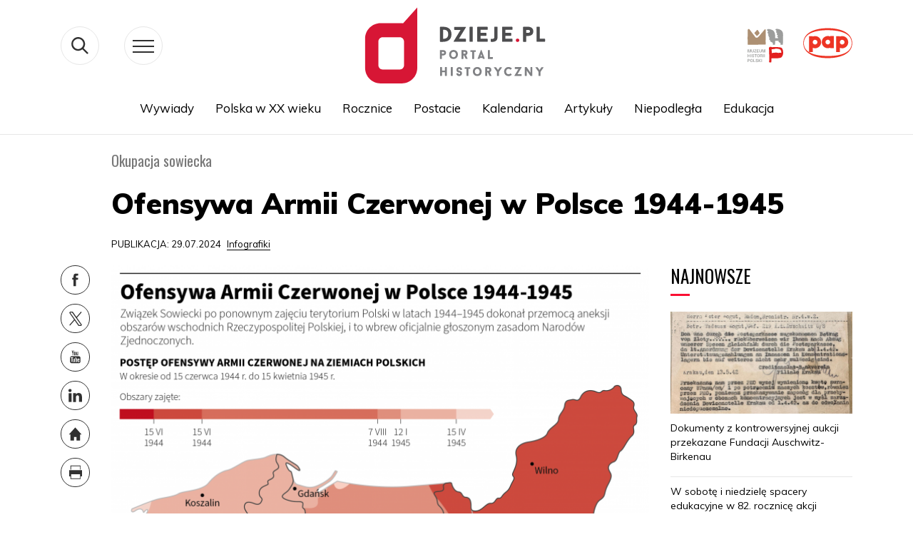

--- FILE ---
content_type: text/html; charset=UTF-8
request_url: https://dzieje.pl/infografiki/ofensywa-armii-czerwonej-w-polsce-1944-1945
body_size: 60013
content:
<!DOCTYPE html>
<html lang="pl" dir="ltr" prefix="content: http://purl.org/rss/1.0/modules/content/  dc: http://purl.org/dc/terms/  foaf: http://xmlns.com/foaf/0.1/  og: http://ogp.me/ns#  rdfs: http://www.w3.org/2000/01/rdf-schema#  schema: http://schema.org/  sioc: http://rdfs.org/sioc/ns#  sioct: http://rdfs.org/sioc/types#  skos: http://www.w3.org/2004/02/skos/core#  xsd: http://www.w3.org/2001/XMLSchema# ">
  <head>
    <meta charset="utf-8" />
<meta name="description" content="Związek Sowiecki po ponownym zajęciu terytorium Polski w latach 1944–1945 dokonał przemocą aneksji obszarów wschodnich Rzeczypospolitej Polskiej, i to wbrew oficjalnie głoszonym zasadom Narodów Zjednoczonych." />
<meta property="og:site_name" content="dzieje.pl" />
<meta property="og:type" content="article" />
<meta property="og:url" content="https://dzieje.pl/infografiki/ofensywa-armii-czerwonej-w-polsce-1944-1945" />
<meta property="og:title" content="Ofensywa Armii Czerwonej w Polsce 1944-1945" />
<meta property="og:description" content="Związek Sowiecki po ponownym zajęciu terytorium Polski w latach 1944–1945 dokonał przemocą aneksji obszarów wschodnich Rzeczypospolitej Polskiej, i to wbrew oficjalnie głoszonym zasadom Narodów Zjednoczonych." />
<meta property="og:image" content="https://dzieje.pl/sites/default/files/styles/image_crop/public/202407/igrafika_20240729_14.png?itok=2uD2A7wZ" />
<meta name="MobileOptimized" content="width" />
<meta name="HandheldFriendly" content="true" />
<meta name="viewport" content="width=device-width, initial-scale=1, shrink-to-fit=no" />
<meta http-equiv="x-ua-compatible" content="ie=edge" />
<link rel="shortcut icon" href="/themes/dzieje/favicon.ico" type="image/vnd.microsoft.icon" />
<link rel="canonical" href="https://dzieje.pl/infografiki/ofensywa-armii-czerwonej-w-polsce-1944-1945" />
<link rel="shortlink" href="https://dzieje.pl/node/158921" />
<link rel="revision" href="https://dzieje.pl/infografiki/ofensywa-armii-czerwonej-w-polsce-1944-1945" />

    <title>Ofensywa Armii Czerwonej w Polsce 1944-1945 | dzieje.pl - Historia Polski</title>
      <link href="https://fonts.googleapis.com/css?family=Muli:300,400,700,900&display=swap&subset=latin-ext"
            rel="stylesheet">
      <link href="https://fonts.googleapis.com/css?family=Oswald:400,600,700&display=swap&subset=latin-ext" rel="stylesheet">
    <link rel="stylesheet" media="all" href="/sites/default/files/css/css_vbOMP13S-x_ogiUf6J6Do_yacX2B7b7JpIql6fw0v2Y.css" />
<link rel="stylesheet" media="all" href="/sites/default/files/css/css_oP0hFGEjxF3zEN40e77JJBrL5N0WhSOJOxDxSQoOyjM.css" />
<link rel="stylesheet" media="print" href="/sites/default/files/css/css_Y4H_4BqmgyCtG7E7YdseTs2qvy9C34c51kBamDdgark.css" />
<link rel="stylesheet" media="all" href="/sites/default/files/css/css_8ZVzhr4ioJ4zEuf3m-dNNRlQzwnlPXmrCU1UaRtH3Hw.css" />

    
<!--[if lte IE 8]>
<script src="/sites/default/files/js/js_VtafjXmRvoUgAzqzYTA3Wrjkx9wcWhjP0G4ZnnqRamA.js"></script>
<![endif]-->

      <!-- Google tag (gtag.js) -->
      <script async src="https://www.googletagmanager.com/gtag/js?id=G-H6TQPPH3XE"></script>
      <script>
        window.dataLayer = window.dataLayer || [];
        function gtag(){dataLayer.push(arguments);}
        gtag('js', new Date());

        gtag('config', 'G-H6TQPPH3XE');
      </script>

  </head>
  <body class="layout-no-sidebars page-node-158921 path-node node--type-infografika">
    <a href="#main-content" class="visually-hidden focusable skip-link">
      Przejdź do treści
    </a>
    
      <div class="dialog-off-canvas-main-canvas" data-off-canvas-main-canvas>
    <svg style="display:none" xmlns="http://www.w3.org/2000/svg">
  <symbol id="widget" viewBox="0 0 83 114">
    <style type="text/css">
      .st0_widget {
        fill: #323232;
      }

      .st1_widget {
        fill: #E7E7E7;
      }

      .st2_widget {
        fill: #FA0F33;
      }
    </style>
    <g>
      <g>
        <polygon class="st0_widget" points="8.7,110.4 7.3,102.5 6.2,102.5 4.7,110.3 3.5,102.5 2.3,102.5 4.1,113.4 5.2,113.4 6.7,105.3
                8.3,113.4 9.4,113.4 11.1,102.5 9.9,102.5 		"></polygon>
        <polygon class="st0_widget" points="20.9,102.5 19.5,102.5 18,106.3 16.3,102.5 14.9,102.5 17.1,107.7 14.9,113.4 16.3,113.4 17.8,109.3
                19.6,113.4 21,113.4 18.6,107.8 		"></polygon>
        <polygon class="st0_widget" points="27.8,102.5 26.4,102.5 24.9,106.3 23.2,102.5 21.8,102.5 24.1,107.7 21.8,113.4 23.2,113.4
                24.7,109.3 26.5,113.4 27.9,113.4 25.5,107.8 		"></polygon>
        <polygon class="st0_widget" points="38.1,110.4 36.6,102.5 35.6,102.5 34.1,110.3 32.9,102.5 31.7,102.5 33.4,113.4 34.6,113.4
                36.1,105.3 37.7,113.4 38.8,113.4 40.5,102.5 39.3,102.5 		"></polygon>
        <rect x="41.8" y="102.5" class="st0" width="1.5" height="10.9"></rect>
        <polygon class="st0_widget" points="46.4,108.3 48.6,108.3 48.6,107.2 46.4,107.2 46.4,103.6 49.1,103.6 49.1,102.5 44.9,102.5
                44.9,113.4 49.1,113.4 49.1,112.3 46.4,112.3 		"></polygon>
        <polygon class="st0_widget" points="55.8,102.5 54.4,102.5 51.9,107.6 51.9,102.5 50.4,102.5 50.4,113.4 51.9,113.4 51.9,109.5
                52.6,108.3 54.7,113.4 56.2,113.4 53.7,107.3 		"></polygon>
        <path class="st0_widget" d="M61.3,102.5v7.3c0,0.8-0.1,1.5-0.3,1.9s-0.6,0.6-1.2,0.6s-1-0.2-1.2-0.6s-0.3-1.1-0.3-1.9v-7.3H57v7.2
                c0,0.8,0.1,1.5,0.2,2.1c0.2,0.5,0.5,1,0.9,1.3c0.4,0.3,1,0.5,1.8,0.5s1.4-0.2,1.8-0.5s0.7-0.7,0.9-1.3c0.2-0.5,0.2-1.2,0.2-2.1
                v-7.2H61.3z"></path>
      </g>
      <polygon class="st1_widget" points="82.5,8.6 80.2,0.5 70.9,1.3 67.9,7.1 63.7,9.2 59.5,18 56.2,18.3 51.9,15.1 49.6,18 50.8,21.7
            41.9,26.1 29.3,23.4 29.3,21.2 27.9,18 28.5,14.7 28,13.1 30.4,13.9 31.5,11.7 27,10.2 24.4,11.1 19.6,19 20,22.6 11.6,29.2
            10.8,37.3 25.4,51 23.4,58 36.2,66.5 37.3,64.3 52.8,68.2 66.1,80.1 71.3,70.9 76.6,72 74.3,57.9 79.8,52.9 80.8,32.6 75.9,26.9
            "></polygon>
      <g>
        <path class="st2_widget" d="M7,81.2H2.7v17.2h2.4v-8H7c1.4,0,2.4-0.4,3.1-1.2c0.7-0.8,1.1-1.9,1.1-3.3c0-1.6-0.3-2.7-1-3.5
                C9.5,81.6,8.5,81.2,7,81.2z M8.7,87.7c-0.2,0.4-0.4,0.7-0.8,0.8c-0.4,0.2-0.9,0.2-1.6,0.2H5.1V83h1.1C7,83,7.6,83,8,83.2
                c0.4,0.2,0.6,0.5,0.8,0.9C8.9,84.5,9,85.1,9,86C9,86.7,8.9,87.3,8.7,87.7z"></path>
        <path class="st2_widget" d="M17.6,81.1c-1.7,0-2.9,0.5-3.6,1.4c-0.7,0.9-1.1,2.3-1.1,4.1v6.5c0,1.8,0.4,3.2,1.1,4.2
                c0.7,1,1.9,1.4,3.6,1.4c1.7,0,2.9-0.5,3.6-1.4c0.7-1,1.1-2.3,1.1-4.1v-6.5c0-1.8-0.4-3.1-1.1-4C20.5,81.6,19.3,81.1,17.6,81.1z
                 M19.9,93.6c0,1.1-0.2,1.9-0.5,2.4s-0.9,0.8-1.8,0.8c-0.9,0-1.5-0.3-1.8-0.8s-0.5-1.3-0.5-2.4V86c0-1,0.2-1.8,0.5-2.3
                s0.9-0.8,1.8-0.8c0.9,0,1.5,0.3,1.8,0.8s0.5,1.3,0.5,2.3V93.6z"></path>
        <polygon class="st2_widget" points="26.9,81.2 24.5,81.2 24.5,98.4 31.3,98.4 31.3,96.7 26.9,96.7 		">
        </polygon>
        <path class="st2_widget" d="M38.7,89.7l-2.9-2.5c-0.4-0.4-0.7-0.7-0.9-1.1c-0.2-0.3-0.3-0.8-0.3-1.3c0-0.6,0.2-1.1,0.5-1.4
                c0.3-0.3,0.8-0.5,1.4-0.5c0.8,0,1.4,0.3,1.7,0.8c0.3,0.5,0.5,1.3,0.6,2.3l2-0.6c-0.1-1.5-0.6-2.6-1.3-3.4
                c-0.7-0.7-1.7-1.1-3.1-1.1c-1.2,0-2.2,0.3-3,1c-0.7,0.7-1.1,1.7-1.1,2.9c0,0.8,0.1,1.6,0.4,2.2c0.3,0.6,0.7,1.1,1.3,1.6l2.9,2.5
                c0.7,0.6,1.1,1.1,1.4,1.6c0.3,0.5,0.4,1.1,0.4,1.8c0,0.7-0.2,1.2-0.5,1.5s-0.8,0.5-1.4,0.5c-0.8,0-1.4-0.3-1.8-1
                c-0.4-0.7-0.6-1.6-0.6-2.7l-2.1,0.6c0.1,1.6,0.5,2.8,1.3,3.7c0.8,0.9,1.9,1.3,3.3,1.3c1.2,0,2.2-0.4,3-1.1c0.8-0.7,1.1-1.7,1.1-3
                c0-1-0.2-1.9-0.7-2.7C40,91.1,39.4,90.4,38.7,89.7z"></path>
        <polygon class="st2_widget" points="51.6,81.2 49.4,81.2 45.4,89.4 45.4,81.2 43,81.2 43,98.4 45.4,98.4 45.4,92.4 46.5,90.4 49.8,98.4
                52.2,98.4 48.2,88.8 		"></polygon>
        <path class="st2_widget"
              d="M59.3,81.2H57l-3.7,17.2h2.3l0.8-4.3h3.5l0.8,4.3H63L59.3,81.2z M56.8,92.4l1.4-7.8l1.4,7.8H56.8z">
        </path>
        <path class="st2_widget" d="M36.2,66.5l1.1-2.1l16.5,4.1l-2.2-6.6l8-11.9l-3-31.4l-4.3-3.2l-23.8-1L28,13.1l2.5,0.8l1.1-2.2L27,10.2
                L1.5,18.4L0.5,30l3,2l1,17.1l8.9,4L13,54.8l4.9,1.6l0.4-2l5.2,2.6v1L36.2,66.5z M17.7,53l-0.5,2.1l-3-1l0.4-1.7l-9.1-4l-1-16.9
                l-3-2l0.9-10.4L27,11.3l3.1,1l-0.2,0.4l-3.5-1.2l1.2,3.7l24.2,1l3.7,2.8l3,30.6l-8,12.1l1.8,5.4l-15.5-3.9L35.8,65l-11.3-7.5v-1
                L17.7,53z"></path>
      </g>
    </g>
  </symbol>
</svg>
<svg style="display:none" xmlns="http://www.w3.org/2000/svg">
  <symbol id="arrowDown" viewBox="0 0 19 10">
    <g xmlns="http://www.w3.org/2000/svg">
      <polygon fill="#3b3b3b" points="9.5,10 0.3,0.7 1,0 9.5,8.6 18,0 18.7,0.7  "/>
    </g>
  </symbol>
</svg>
<svg style="display: none;">
  <symbol class="fb" viewBox="0 0 54 54" id="fb">
    <g>
      <path d="M28.4,21.7v-1.3V20c0-1,0.9-1.3,1.9-1.3c1,0,2,0.3,2,0.3l0.6-3.8c0,0-1.3-0.5-4.5-0.5c-2,0-3.1,0.7-3.9,1.8
           c-0.8,1-0.8,2.7-0.8,3.8v0.2v1.1v1.1h-2.5v3.7h2.5v12.7h4.8V26.5h3.8l0.3-3.7h-4V21.7z"/>
    </g>
  </symbol>
</svg>


<svg style="display:none" xmlns="http://www.w3.org/2000/svg">
  <symbol id="pap_303030" viewBox="0 0 199 90">
    <g>
      <path fill="#303030" d="M149.3,30.6c0-20.8-22.3-30.5-49.8-30.5c-27.2,0-49.8,9.7-49.8,30.5c0,20.8,22.4,30.5,49.8,30.5
            C126.8,61.1,149.3,51.4,149.3,30.6z M50.8,30.6C50.9,11.2,72.6,4.1,99.5,4.2c26.9,0.2,48.6,7,48.7,26.3c0.1,19.4-22,26.4-48.7,26.2
            C72.8,56.6,50.7,50,50.8,30.6z"/>
      <path fill="#303030" d="M124,40c1.5,0.6,3.1,1,4.8,1c6.8,0,12.4-5.6,12.4-12.4c0-6.9-5.6-12.5-12.4-12.5c-1.7,0-3.3,0.3-4.8,1v-0.9
            h-7.6v32.4h7.6V40z M128.8,23.8c2.6,0,4.8,2.2,4.8,4.8c0,2.6-2.1,4.8-4.8,4.8c-2.7,0-4.8-2.2-4.8-4.8C124,26,126.1,23.8,128.8,23.8
            z"/>
      <path fill="#303030" d="M73.7,16.2c-1.7,0-3.3,0.3-4.8,1v-0.9h-7.6v32.4h7.6V40c1.5,0.6,3.1,1,4.8,1c6.8,0,12.4-5.6,12.4-12.4
            C86.1,21.8,80.5,16.2,73.7,16.2z M73.7,33.4c-2.6,0-4.8-2.2-4.8-4.8c0-2.6,2.2-4.8,4.8-4.8s4.8,2.2,4.8,4.8
            C78.4,31.2,76.3,33.4,73.7,33.4z"/>
      <path fill="#303030" d="M104.4,39.9v0.9h7.6c0-8.2,0-16.4,0-24.6h-7.6V17c-1.5-0.6-3.1-0.9-4.8-0.9c-6.8,0-12.4,5.6-12.4,12.4
            c0,6.8,5.6,12.4,12.4,12.4C101.3,40.9,102.9,40.6,104.4,39.9z M94.8,28.5c0-2.6,2.2-4.8,4.8-4.8c2.6,0,4.8,2.2,4.8,4.8
            c0,2.6-2.1,4.8-4.8,4.8C96.9,33.3,94.8,31.2,94.8,28.5z"/>
      <path fill="#303030"
            d="M14.3,76.4c-3.9,0-6.2,2.2-6.2,5.8c0,3.5,2.1,5.4,6,5.4c3.7,0,6-2.2,6-5.6C20.1,78.4,18.1,76.4,14.3,76.4z
             M14.1,86.7c-2.1,0-3.5-1.7-3.5-4.7c0-3,1.3-4.7,3.5-4.7c2.1,0,3.4,1.7,3.4,4.7C17.6,85,16.2,86.7,14.1,86.7z"/>
      <path fill="#303030"
            d="M43.9,87.4c0.1,0,0.3,0,0.4,0C44.2,87.3,44.1,87.3,43.9,87.4C43.9,87.3,43.9,87.3,43.9,87.4z"/>
      <path fill="#303030" d="M31.3,80.6c-1.1-0.6-1.7-1-1.7-1.8c0-0.8,0.6-1.4,1.6-1.4c1,0,1.8,0.6,2.1,1.5h0.2c0.1-0.5,0.3-1.1,0.5-1.7
            c-0.7-0.5-1.6-0.7-2.5-0.7c-2.3,0-3.7,1.4-3.7,3.2c0,1.8,1,2.4,3,3.5c1.1,0.6,1.8,1,1.8,1.9c0,0.9-0.7,1.6-1.8,1.6
            c-1.2,0-2-0.7-2.3-1.9h-0.2c-0.2,0.8-0.3,1.5-0.5,2.1c0,0,0,0.1,0,0.1c0.7,0.5,1.6,0.7,2.8,0.7c2.5,0,4-1.4,4-3.6
            c0-0.9-0.3-1.5-0.8-2.1C33.2,81.4,32.3,81.1,31.3,80.6z"/>
      <path fill="#303030" d="M40.3,81.1c1.4-1.5,2.8-3,4.2-4.5c-0.3,0-0.7,0.1-1,0.1c-0.3,0-0.7,0-1-0.1c-1.4,1.9-2.7,3.5-4.1,4.9v-2.4
            c0-0.8,0-1.7,0.1-2.5c-0.4,0.1-0.9,0.1-1.3,0.1c-0.4,0-0.9,0-1.3-0.1c0.1,1.6,0.2,3.4,0.2,5.4c0,1.9,0,3.7-0.2,5.4
            c0.4,0,0.9-0.1,1.3-0.1c0.4,0,0.9,0,1.3,0.1c-0.1-0.8-0.1-1.6-0.1-2.4v-2.5c1,1.5,2.1,3.1,3.2,4.8c0.5,0,1-0.1,1.5-0.1
            c0.2,0,0.4,0,0.6,0c0.1-0.2,0.2-0.5,0.3-0.7L40.3,81.1z"/>
      <path fill="#303030" d="M49,76.4c-0.2,0-0.4,0-0.6,0c-1.2,3.5-2.6,6.9-4.1,10.2l0.5,0.7c0.2,0,0.4,0,0.6,0c0.4-1,0.7-2,1.1-3.2
            c0.6,0,1.2,0,1.9,0c0.6,0,1.2,0,1.9,0c0.3,1,0.7,2,1,3.2c0.5,0,0.9-0.1,1.4-0.1c0.5,0,0.9,0,1.4,0.1c-1.6-3.8-3.1-7.4-4.4-11
            C49.4,76.4,49.2,76.4,49,76.4z M48.3,83.2c-0.5,0-0.9,0-1.4,0c0.4-1.2,0.9-2.4,1.4-3.6c0.5,1.2,1,2.4,1.4,3.6
            C49.3,83.2,48.8,83.2,48.3,83.2z"/>
      <path fill="#303030" d="M3.8,76.6c-1,0-1.9,0.1-2.6,0.1c-0.3,0-0.7,0-1.1-0.1C0.2,78.2,0.3,80,0.3,82c0,1.9,0,3.7-0.2,5.4
            c0.4,0,0.9-0.1,1.3-0.1c0.4,0,0.9,0,1.3,0.1c-0.1-1.3-0.2-2.1-0.2-2.4v-2.3c0.2,0,0.3,0,0.5,0c2.9,0,4.4-1.1,4.4-3.3
            C7.5,77.4,6.3,76.6,3.8,76.6z M2.5,81.8v-2.6c0-0.6,0-1.2,0.1-1.8c0.2,0,0.3,0,0.5,0c1.2,0,1.8,0.7,1.8,2
            C4.9,81.2,4.2,81.8,2.5,81.8z"/>
      <path fill="#303030" d="M27.6,86.7C27.6,86.7,27.6,86.7,27.6,86.7c0-0.3,0-0.5,0-0.7c-1.3,0.1-2.5,0.2-3.6,0.2
            c-0.1-1.1-0.1-2.6-0.1-4.3c0-2,0-3.8,0.2-5.4c-0.4,0.1-0.9,0.1-1.3,0.1s-0.9,0-1.3-0.1c0.1,1.6,0.2,3.4,0.2,5.4
            c0,1.8,0,3.6-0.2,5.4c1-0.1,2-0.1,2.9-0.1c1,0,2.1,0,3.3,0.1C27.7,87.2,27.7,87,27.6,86.7C27.6,86.8,27.6,86.8,27.6,86.7
            C27.6,86.8,27.6,86.8,27.6,86.7z"/>
      <path fill="#303030"
            d="M44.3,87.3c0.2,0,0.3,0,0.5,0l0,0c0,0-0.1,0-0.1,0C44.6,87.3,44.4,87.3,44.3,87.3z"/>
      <path fill="#303030" d="M97,76.6c-0.2,0.1-0.5,0.1-0.7,0.1c-0.2,0-0.4,0-0.7-0.1c0,3.1,0.1,4.9,0.1,5.4v1.9c-2.3-2.4-4.5-4.8-6.6-7.2
            c-0.3,0-0.6,0.1-0.9,0.1c-0.3,0-0.6,0-0.9-0.1c0.1,1.6,0.2,3.5,0.2,5.5c0,1.9,0,3.6-0.2,5.3c0.2,0,0.5-0.1,0.7-0.1
            c0.2,0,0.4,0,0.7,0.1c0-1.7,0-2.7,0-3v-4.6c2.4,2.5,4.7,5,6.9,7.6c0.2,0,0.5-0.1,0.7-0.1c0.2,0,0.5,0,0.7,0.1
            c-0.1-1-0.1-2.1-0.1-3.3v-0.9C96.8,79.9,96.9,77.7,97,76.6z"/>
      <path fill="#303030" d="M149.5,76.4c-0.2,0-0.4,0-0.6,0c-1.3,3.5-2.7,7-4.2,10.5l0.3,0.5c0.1,0,0.1,0,0.2,0c0.2,0,0.5,0,0.7,0
            c0.4-1,0.7-2,1.1-3.2c0.6,0,1.2,0,1.9,0c0.6,0,1.2,0,1.9,0c0.3,1,0.7,2,1.1,3.2c0.5,0,0.9-0.1,1.4-0.1c0.5,0,0.9,0,1.4,0.1
            c-1.6-3.8-3.1-7.4-4.4-11C149.9,76.4,149.7,76.4,149.5,76.4z M148.8,83.2c-0.5,0-0.9,0-1.4,0c0.4-1.2,0.9-2.4,1.4-3.6
            c0.5,1.2,1,2.4,1.4,3.6C149.7,83.2,149.3,83.2,148.8,83.2z"/>
      <path fill="#303030"
            d="M144.4,87.4c0.1,0,0.2,0,0.3,0C144.6,87.3,144.5,87.3,144.4,87.4C144.4,87.3,144.4,87.4,144.4,87.4z"/>
      <path fill="#303030" d="M62.6,76.4c-0.2,0-0.4,0-0.6,0c-1.3,3.7-2.8,7.4-4.4,11c0.3,0,0.5,0,0.8,0c0.2,0,0.5,0,0.7,0
            c0.4-1,0.7-2,1.1-3.2c0.6,0,1.2,0,1.9,0c0.6,0,1.2,0,1.9,0c0.3,1,0.7,2,1.1,3.2c0.5,0,0.9-0.1,1.4-0.1c0.5,0,0.9,0,1.4,0.1
            c-1.6-3.8-3.1-7.4-4.4-11C63,76.4,62.8,76.4,62.6,76.4z M61.9,83.2c-0.5,0-0.9,0-1.4,0c0.4-1.2,0.9-2.4,1.4-3.6
            c0.5,1.2,1,2.4,1.4,3.6C62.9,83.2,62.4,83.2,61.9,83.2z"/>
      <path fill="#303030" d="M158.2,80.6c-1.1-0.6-1.7-1-1.7-1.8c0-0.8,0.6-1.4,1.6-1.4c1,0,1.8,0.6,2.1,1.5h0.2c0.1-0.5,0.3-1.1,0.5-1.7
            c-0.7-0.5-1.6-0.7-2.5-0.7c-2.3,0-3.7,1.4-3.7,3.2c0,1.8,1,2.4,3,3.5c1.1,0.6,1.8,1,1.8,1.9c0,0.9-0.7,1.6-1.8,1.6
            c-1.2,0-2-0.7-2.3-1.9h-0.2c-0.2,0.8-0.3,1.5-0.5,2.2c0.7,0.5,1.6,0.7,2.8,0.7c2.5,0,4-1.4,4-3.6c0-0.9-0.3-1.5-0.8-2.1
            C160.1,81.4,159.3,81.1,158.2,80.6z"/>
      <path fill="#303030" d="M194.5,76.4c-0.2,0-0.4,0-0.6,0c-0.2,0-0.4,0-0.6,0c-1.3,3.7-2.8,7.4-4.4,11c0.3,0,0.5,0,0.7,0
            c0.2,0,0.5,0,0.7,0c0.4-1,0.7-2,1.1-3.2c0.6,0,1.2,0,1.9,0c0.6,0,1.2,0,1.9,0c0.3,1,0.7,2,1,3.2c0.5,0,0.9-0.1,1.4-0.1
            c0.5,0,0.9,0,1.4,0.1C197.3,83.6,195.8,79.9,194.5,76.4z M193.3,83.2c-0.5,0-0.9,0-1.4,0c0.4-1.2,0.9-2.4,1.4-3.6
            c0.5,1.2,1,2.4,1.4,3.6C194.2,83.2,193.7,83.2,193.3,83.2z"/>
      <path fill="#303030" d="M189.2,76.7c-0.3,0-0.5,0-0.7-0.1c-0.6,2.6-1.4,5.1-2.3,7.8c-0.9-2.6-1.8-5.2-2.6-7.8c-0.3,0-0.5,0.1-0.8,0.1
            c-0.3,0-0.5,0-0.8-0.1c-0.9,2.8-1.8,5.4-2.7,7.9c-0.8-2.6-1.5-5.2-2.1-7.9c-0.4,0-0.9,0.1-1.3,0.1c-0.5,0-0.9,0-1.4-0.1
            c1.3,3.6,2.4,7.2,3.3,10.8c0.3,0,0.5-0.1,0.8-0.1c0.3,0,0.5,0,0.8,0.1c0.9-2.7,1.8-5.3,2.7-7.6c0.9,2.6,1.8,5.1,2.6,7.6
            c0.3,0,0.6-0.1,0.8-0.1c0.3,0,0.6,0,0.8,0.1c1.3-4,2.5-7.5,3.6-10.8C189.7,76.6,189.5,76.7,189.2,76.7z"/>
      <path fill="#303030"
            d="M168.5,76.4c-3.9,0-6.2,2.2-6.2,5.8c0,3.5,2.1,5.4,6,5.4c3.7,0,6-2.2,6-5.6C174.3,78.4,172.3,76.4,168.5,76.4z
             M168.3,86.7c-2.1,0-3.5-1.7-3.5-4.7c0-3,1.3-4.7,3.5-4.7c2.1,0,3.4,1.7,3.4,4.7C171.8,85,170.4,86.7,168.3,86.7z"/>
      <path fill="#303030" d="M141.4,82c1.7-0.4,2.6-1.3,2.6-2.8c0-1.8-1.3-2.7-3.8-2.7c-1.5,0-2.4,0.1-2.8,0.1c-0.2,0-0.5,0-0.9,0
            c0.2,1.7,0.2,3.5,0.2,5.4c0,1.8,0,3.6-0.2,5.4c0.5,0,0.9-0.1,1.3-0.1c0.4,0,0.9,0,1.3,0.1c-0.1-1-0.1-2-0.1-3v-2.1
            c1.2,1.8,2.3,3.5,3.2,5.1c0.5,0,1-0.1,1.4-0.1c0.3,0,0.6,0,0.9,0c0.1-0.2,0.1-0.3,0.2-0.5L141.4,82z M139,81.7L139,81.7l-0.1-2.3
            c0-0.6,0-1.3,0-1.9c0.1,0,0.2,0,0.4,0c1.5,0,2.2,0.6,2.2,2C141.5,81.1,140.7,81.7,139,81.7z"/>
      <path fill="#303030" d="M85.9,86c-1.4,0.1-2.6,0.2-3.6,0.2c-0.1-0.5-0.1-1.2-0.1-2.1v-1.9c1,0,2.2,0.1,3.6,0.1c0-0.2-0.1-0.5-0.1-0.7
            c0-0.2,0-0.5,0.1-0.7c-1.1,0-2.3,0.1-3.6,0.1v-1.8c0-0.5,0-1,0-1.6c1,0,2.1,0.1,3.6,0.2c0-0.2-0.1-0.4-0.1-0.7c0-0.2,0-0.5,0.1-0.7
            c-0.9,0-1.9,0.1-2.9,0.1c-1,0-2.1,0-3.2-0.1c0.2,1.4,0.2,2.9,0.2,4.6V82c0,2,0,3.8-0.2,5.4c0.8-0.1,1.5-0.1,2.3-0.1
            c0.8,0,2.1,0,3.9,0.1c0-0.3-0.1-0.5-0.1-0.8C85.8,86.4,85.8,86.2,85.9,86z"/>
      <path fill="#303030" d="M107.9,85.5l-0.2,0c-0.9,0.8-2.1,1.2-3.1,1.2c-2.5,0-3.8-1.7-3.8-4.8c0-2.9,1.4-4.5,3.6-4.5
            c1.5,0,2.6,0.7,2.9,1.8l0.2,0c0.1-0.6,0.2-1.3,0.4-1.9c-1.2-0.5-2.3-0.8-3.5-0.8c-3.8,0-6.2,2.2-6.2,5.6c0,3.5,2.2,5.6,5.9,5.6
            c1.2,0,2.3-0.2,3.3-0.7L107.9,85.5z"/>
      <path fill="#303030" d="M77,82.6c-0.4,0-0.9,0-1.3-0.1c0.1,0.8,0.1,1.6,0.1,2.3c0,0.5,0,1,0,1.5c-0.6,0.3-1.2,0.4-1.8,0.4
            c-2.4,0-3.8-1.6-3.8-4.7c0-3,1.4-4.7,3.8-4.7c1.6,0,2.7,0.6,3.4,1.9h0.1c0.1-0.6,0.3-1.2,0.5-1.9c-1.1-0.7-2.5-1-4.1-1
            c-4,0-6.3,2.2-6.3,5.6c0,3.4,2.1,5.6,5.7,5.6c1.5,0,3.1-0.3,4.8-0.7c0-0.6,0-1.2,0-1.9c0-0.8,0-1.7,0.1-2.5
            C77.8,82.5,77.4,82.6,77,82.6z"/>
      <path fill="#303030" d="M117.9,76.4c-0.2,0-0.4,0-0.6,0c-1.3,3.7-2.8,7.4-4.4,11c0.3,0,0.5,0,0.7,0c0.2,0,0.5,0,0.7,0
            c0.4-1,0.7-2,1.1-3.2c0.6,0,1.2,0,1.9,0c0.6,0,1.2,0,1.9,0c0.3,1,0.7,2,1.1,3.2c0.5,0,0.9-0.1,1.4-0.1c0.5,0,0.9,0,1.4,0.1
            c-1.6-3.8-3.1-7.4-4.4-11C118.3,76.4,118.1,76.4,117.9,76.4z M117.2,83.2c-0.5,0-0.9,0-1.4,0c0.4-1.2,0.9-2.4,1.4-3.6
            c0.5,1.2,1,2.4,1.4,3.6C118.2,83.2,117.7,83.2,117.2,83.2z"/>
      <path fill="#303030" d="M131.6,76.6c-1,0-1.9,0.1-2.6,0.1c-0.3,0-0.7,0-1.1-0.1c0.1,1.6,0.2,3.4,0.2,5.4c0,1.9,0,3.7-0.2,5.4
            c0.4,0,0.9-0.1,1.3-0.1c0.4,0,0.9,0,1.3,0.1c-0.1-1.3-0.2-2.1-0.2-2.4v-2.3c0.2,0,0.4,0,0.5,0c2.9,0,4.4-1.1,4.4-3.3
            C135.2,77.4,134,76.6,131.6,76.6z M130.2,81.8v-2.6c0-0.6,0-1.2,0.1-1.8c0.2,0,0.3,0,0.5,0c1.2,0,1.8,0.7,1.8,2
            C132.7,81.2,132,81.8,130.2,81.8z"/>
      <path fill="#303030" d="M145,87.4L145,87.4c-0.1,0-0.2,0-0.3,0C144.7,87.4,144.9,87.4,145,87.4z"/>
      <path fill="#303030" d="M110.6,76.7c-0.4,0-0.9,0-1.3-0.1c0.1,3,0.2,5.8,0.2,8.4c0,1.9,0,3-0.4,3.5c-0.3,0.5-0.8,0.7-1.7,0.7h-0.1
            l0.1,0.6c0.3,0,0.4,0,0.6,0c1.1,0,2.1-0.4,2.7-0.9c0.9-0.9,1.1-2,1.1-3.6c0-0.9,0-2,0-3.2c0-2,0-3.9,0.2-5.6
            C111.5,76.6,111,76.7,110.6,76.7z"/>
    </g>
  </symbol>
</svg>


<svg style="display: none;">
  <symbol class="yt" viewBox="0 0 54 54" id="yt">

    <g>
      <g>
        <path d="M34.1,25.7c-4.7-0.1-9.5-0.1-14.2,0c-1.6,0-3,1.4-3,3v7.4c0,1.6,1.3,3,3,3c4.7,0.1,9.5,0.1,14.2,0
           c1.6,0,3-1.4,3-3v-7.4C37.1,27.1,35.8,25.7,34.1,25.7z M21.3,36.8h-1.4v-7.7h-1.4v-1.3h4.2v1.3h-1.4V36.8z M26.2,33.6v3.2H25v-0.7
           c0,0-0.1,0.1-0.1,0.1c-0.3,0.3-0.6,0.5-0.9,0.7c-0.2,0.1-0.4,0.1-0.6,0.1c-0.3,0-0.4-0.2-0.5-0.4c-0.1-0.2-0.1-0.5-0.1-0.7
           c0-0.9,0-5.6,0-5.6h1.2c0,0,0,3.4,0,5c0,0.1,0,0.2,0,0.3c0,0.2,0.2,0.3,0.4,0.2c0.2-0.1,0.4-0.3,0.6-0.5c0,0,0-0.1,0-0.1v-5l1.2,0
           C26.2,30.1,26.2,32.5,26.2,33.6z M30.8,36.2c-0.2,0.5-0.5,0.7-1,0.7c-0.4,0-0.8-0.2-1-0.5c0,0-0.1-0.1-0.1-0.1v0.5h-1.2v-9h1.2
           c0,1,0,3,0,3s0.1-0.1,0.1-0.2c0.2-0.2,0.4-0.4,0.7-0.4c0.5-0.1,1,0,1.3,0.6c0.2,0.3,0.2,0.7,0.2,1c0,1.3,0,2.5,0,3.8
           C30.9,35.7,30.9,36,30.8,36.2z M33.6,35.9c0.3,0,0.5-0.2,0.5-0.5v-0.9h1.2c0,0,0,1-0.1,1.5c-0.2,0.6-0.6,1-1.3,1.1
           c-0.4,0.1-0.8,0-1.2-0.1c-0.5-0.2-0.8-0.6-0.9-1.2c-0.1-0.2-0.1-0.5-0.1-0.8c0-1,0-2,0-3c0-0.5,0.1-1,0.5-1.4
           c0.4-0.5,0.9-0.6,1.5-0.6c0.2,0,0.4,0,0.5,0.1c0.6,0.2,0.9,0.6,1,1.2c0,0.2,0.1,0.4,0.1,0.7c0,0.5,0,1.7,0,1.7h-2.3v1.7
           C33.1,35.6,33.3,35.9,33.6,35.9z"/>
        <path d="M29.6,31.7c0-0.1,0-0.3-0.1-0.4c-0.1-0.2-0.2-0.2-0.4-0.2c-0.2,0-0.4,0.1-0.5,0.2c-0.1,0-0.1,0.1-0.1,0.1v0
           l0,0l0,4v0.1v0c0,0,0,0,0,0.1c0.1,0.1,0.3,0.2,0.4,0.3c0.3,0.1,0.5-0.1,0.5-0.3c0-0.1,0-0.1,0-0.2v0l0,0
           C29.6,34.1,29.6,32.9,29.6,31.7z"/>
        <path d="M34.2,31.7c0-0.3-0.2-0.5-0.5-0.5c-0.3,0-0.5,0.2-0.5,0.5v0.9h1.1V31.7z"/>
        <path d="M30.2,23.9c0.3-0.1,0.6-0.2,0.8-0.4c0.1-0.1,0.2-0.2,0.4-0.4l0,0.7h1.2l0-6.7h-1.2v5c0,0,0,0.1,0,0.1
           c-0.2,0.2-0.3,0.4-0.6,0.5c-0.2,0.1-0.4,0-0.4-0.2c0-0.1,0-0.1,0-0.2v-5.1h-1.2v5.7c0,0.2,0,0.3,0.1,0.5
           C29.4,23.8,29.8,24,30.2,23.9z"/>
        <path d="M21.7,20.1l0,3.7H23l0-3.7c0-0.1,0-0.1,0-0.2c0.5-1.6,1.6-5.2,1.6-5.2h-1.4c0,0-0.6,2.4-0.8,3.5h0
           c-0.3-1.1-0.8-3.5-0.8-3.5h-1.4c0,0,1.1,3.6,1.6,5.2C21.7,20,21.7,20.1,21.7,20.1z"/>
        <path d="M24.5,22.2c0,1,0.8,1.8,1.8,1.8s1.8-0.8,1.8-1.8v-3.5c0-1-0.8-1.8-1.8-1.8s-1.8,0.8-1.8,1.8V22.2z M25.8,18.7
           c0-0.3,0.2-0.5,0.5-0.5s0.5,0.2,0.5,0.5v3.6c0,0.3-0.2,0.5-0.5,0.5s-0.5-0.2-0.5-0.5V18.7z"/>
      </g>
    </g>
  </symbol>
</svg>

<svg style="display: none;">
  <symbol class="twitter" viewBox="0 0 300 300" id="twitter">
    <path d="M178.57 127.15 290.27 0h-26.46l-97.03 110.38L89.34 0H0l117.13 166.93L0 300.25h26.46l102.4-116.59 81.8 116.59h89.34M36.01 19.54H76.66l187.13 262.13h-40.66"/>

  </symbol>
</svg>

<svg style="display: none;">
  <symbol class="twitter-gray" viewBox="0 0 300 300" id="twitter-gray">
    <path class="st1_gray" d="M178.57 127.15 290.27 0h-26.46l-97.03 110.38L89.34 0H0l117.13 166.93L0 300.25h26.46l102.4-116.59 81.8 116.59h89.34M36.01 19.54H76.66l187.13 262.13h-40.66"/>
  </symbol>
</svg>

<svg style="display:none" xmlns="http://www.w3.org/2000/svg">
  <symbol id="fullHouse-gray" viewBox="0 0 17 16">
    <path class="st1_gray" d="M14,7v8.2c0,0.3-0.2,0.5-0.5,0.5h-10c-0.3,0-0.5-0.2-0.5-0.5V7L0.5,7l7.6-6.6c0.2-0.2,0.5-0.2,0.8,0L16.5,7
        L14,7z"></path>
  </symbol>
</svg>

<svg style="display: none;">
  <symbol class="fb-gray" viewBox="0 0 54 54" id="fb-gray">
    <g>
      <path class="st1_gray"
            d="M28.4,21.7v-1.3V20c0-1,0.9-1.3,1.9-1.3c1,0,2,0.3,2,0.3l0.6-3.8c0,0-1.3-0.5-4.5-0.5c-2,0-3.1,0.7-3.9,1.8   c-0.8,1-0.8,2.7-0.8,3.8v0.2v1.1v1.1h-2.5v3.7h2.5v12.7h4.8V26.5h3.8l0.3-3.7h-4V21.7z"/>
    </g>
  </symbol>
</svg>


<svg style="display: none;">
  <symbol viewBox="0 0 41 41" id="home">
    <g>
      <polygon class="st0_icon"
               points="11.2,21.2 13.4,21.2 13.4,30.1 18.6,30.1 18.6,24.9 22.3,24.9 22.3,30.1 27.5,30.1 27.5,21.2    29.8,21.2 20.5,10.9  "/>
    </g>
  </symbol>
</svg>
<svg style="display: none;">
  <symbol viewBox="0 0 41 41" id="linkedin">
    <g>
      <path class="st0_icon"
            d="M29.1,18.3c-0.4-0.5-1-0.8-1.6-1.1c-0.6-0.2-1.2-0.3-2-0.3c-0.6,0-1.1,0.1-1.5,0.2c-0.4,0.1-0.8,0.3-1.1,0.5   c-0.3,0.2-0.6,0.5-0.8,0.7c-0.2,0.3-0.4,0.5-0.5,0.7v-1.8h-4.3c0,0.4,0,1,0,2.1v3.9c0,0,0,2.3,0,6.9h4.3v-7.2c0-0.2,0-0.4,0-0.5   c0-0.2,0.1-0.3,0.1-0.5c0.2-0.4,0.4-0.7,0.8-1.1c0.3-0.3,0.8-0.5,1.4-0.5c0.8,0,1.3,0.3,1.7,0.8c0.3,0.5,0.5,1.2,0.5,2.1V30h4.3   v-7.4c0-1-0.1-1.8-0.4-2.6C29.8,19.3,29.5,18.7,29.1,18.3z"/>
      <path class="st0_icon"
            d="M12.9,11c-0.7,0-1.3,0.2-1.8,0.6c-0.4,0.4-0.7,1-0.7,1.6c0,0.6,0.2,1.1,0.6,1.6c0.4,0.4,1,0.7,1.7,0.7h0   c0.8,0,1.3-0.2,1.8-0.7c0.4-0.4,0.6-1,0.6-1.6c0-0.6-0.2-1.2-0.6-1.6C14.3,11.2,13.7,11,12.9,11z"/>
      <rect x="10.8" y="17.2" class="st0_icon" width="4.3" height="12.9"/>
    </g>
  </symbol>
</svg>


<svg style="display: none;" viewBox="0 0 41 41">
  <symbol viewBox="0 0 41 41" id="print">
    <polygon
      points="14.5 11.17 27.5 11.17 27.5 16.17 28.5 16.17 28.5 10.17 13.5 10.17 13.5 16.17 14.5 16.17 14.5 11.17"/>
    <path d="M11.5,26.17h2v4h15v-4h2v-9h-19Zm3,0V23.11h13v6.06h-13Z"/>
  </symbol>
</svg>
<svg style="display: none;">
  <symbol class="fb-gray" viewBox="0 0 54 54" id="fb-gray">
    <g>
      <path class="st1_gray"
            d="M28.4,21.7v-1.3V20c0-1,0.9-1.3,1.9-1.3c1,0,2,0.3,2,0.3l0.6-3.8c0,0-1.3-0.5-4.5-0.5c-2,0-3.1,0.7-3.9,1.8   c-0.8,1-0.8,2.7-0.8,3.8v0.2v1.1v1.1h-2.5v3.7h2.5v12.7h4.8V26.5h3.8l0.3-3.7h-4V21.7z"/>
    </g>
  </symbol>
</svg>

<svg style="display: none;">
  <symbol class="yt-gray" viewBox="0 0 54 54" id="yt-gray">
    <g>
      <g>
        <path class="st1_gray"
              d="M34.1,25.7c-4.7-0.1-9.5-0.1-14.2,0c-1.6,0-3,1.4-3,3v7.4c0,1.6,1.3,3,3,3c4.7,0.1,9.5,0.1,14.2,0    c1.6,0,3-1.4,3-3v-7.4C37.1,27.1,35.8,25.7,34.1,25.7z M21.3,36.8h-1.4v-7.7h-1.4v-1.3h4.2v1.3h-1.4V36.8z M26.2,33.6v3.2H25v-0.7    c0,0-0.1,0.1-0.1,0.1c-0.3,0.3-0.6,0.5-0.9,0.7c-0.2,0.1-0.4,0.1-0.6,0.1c-0.3,0-0.4-0.2-0.5-0.4c-0.1-0.2-0.1-0.5-0.1-0.7    c0-0.9,0-5.6,0-5.6h1.2c0,0,0,3.4,0,5c0,0.1,0,0.2,0,0.3c0,0.2,0.2,0.3,0.4,0.2c0.2-0.1,0.4-0.3,0.6-0.5c0,0,0-0.1,0-0.1v-5l1.2,0    C26.2,30.1,26.2,32.5,26.2,33.6z M30.8,36.2c-0.2,0.5-0.5,0.7-1,0.7c-0.4,0-0.8-0.2-1-0.5c0,0-0.1-0.1-0.1-0.1v0.5h-1.2v-9h1.2    c0,1,0,3,0,3s0.1-0.1,0.1-0.2c0.2-0.2,0.4-0.4,0.7-0.4c0.5-0.1,1,0,1.3,0.6c0.2,0.3,0.2,0.7,0.2,1c0,1.3,0,2.5,0,3.8    C30.9,35.7,30.9,36,30.8,36.2z M33.6,35.9c0.3,0,0.5-0.2,0.5-0.5v-0.9h1.2c0,0,0,1-0.1,1.5c-0.2,0.6-0.6,1-1.3,1.1    c-0.4,0.1-0.8,0-1.2-0.1c-0.5-0.2-0.8-0.6-0.9-1.2c-0.1-0.2-0.1-0.5-0.1-0.8c0-1,0-2,0-3c0-0.5,0.1-1,0.5-1.4    c0.4-0.5,0.9-0.6,1.5-0.6c0.2,0,0.4,0,0.5,0.1c0.6,0.2,0.9,0.6,1,1.2c0,0.2,0.1,0.4,0.1,0.7c0,0.5,0,1.7,0,1.7h-2.3v1.7    C33.1,35.6,33.3,35.9,33.6,35.9z"/>
        <path class="st1_gray"
              d="M29.6,31.7c0-0.1,0-0.3-0.1-0.4c-0.1-0.2-0.2-0.2-0.4-0.2c-0.2,0-0.4,0.1-0.5,0.2c-0.1,0-0.1,0.1-0.1,0.1v0    l0,0l0,4v0.1v0c0,0,0,0,0,0.1c0.1,0.1,0.3,0.2,0.4,0.3c0.3,0.1,0.5-0.1,0.5-0.3c0-0.1,0-0.1,0-0.2v0l0,0    C29.6,34.1,29.6,32.9,29.6,31.7z"/>
        <path class="st1_gray" d="M34.2,31.7c0-0.3-0.2-0.5-0.5-0.5c-0.3,0-0.5,0.2-0.5,0.5v0.9h1.1V31.7z"/>
        <path class="st1_gray"
              d="M30.2,23.9c0.3-0.1,0.6-0.2,0.8-0.4c0.1-0.1,0.2-0.2,0.4-0.4l0,0.7h1.2l0-6.7h-1.2v5c0,0,0,0.1,0,0.1    c-0.2,0.2-0.3,0.4-0.6,0.5c-0.2,0.1-0.4,0-0.4-0.2c0-0.1,0-0.1,0-0.2v-5.1h-1.2v5.7c0,0.2,0,0.3,0.1,0.5    C29.4,23.8,29.8,24,30.2,23.9z"/>
        <path class="st1_gray"
              d="M21.7,20.1l0,3.7H23l0-3.7c0-0.1,0-0.1,0-0.2c0.5-1.6,1.6-5.2,1.6-5.2h-1.4c0,0-0.6,2.4-0.8,3.5h0    c-0.3-1.1-0.8-3.5-0.8-3.5h-1.4c0,0,1.1,3.6,1.6,5.2C21.7,20,21.7,20.1,21.7,20.1z"/>
        <path class="st1_gray"
              d="M24.5,22.2c0,1,0.8,1.8,1.8,1.8s1.8-0.8,1.8-1.8v-3.5c0-1-0.8-1.8-1.8-1.8s-1.8,0.8-1.8,1.8V22.2z M25.8,18.7    c0-0.3,0.2-0.5,0.5-0.5s0.5,0.2,0.5,0.5v3.6c0,0.3-0.2,0.5-0.5,0.5s-0.5-0.2-0.5-0.5V18.7z"/>
      </g>
    </g>
  </symbol>
</svg>

<svg style="display:none" xmlns="http://www.w3.org/2000/svg">
  <symbol id="linkedin-gray" viewBox="0 0 486.392 486.392">
    <path class="st1_gray" d="M430.117,261.543V420.56h-92.188V272.193c0-37.271-13.334-62.707-46.703-62.707
                            c-25.473,0-40.632,17.142-47.301,33.724c-2.432,5.928-3.058,14.179-3.058,22.477V420.56h-92.219c0,0,1.242-251.285,0-277.32h92.21
                            v39.309c-0.187,0.294-0.43,0.611-0.606,0.896h0.606v-0.896c12.251-18.869,34.13-45.824,83.102-45.824
                            C384.633,136.724,430.117,176.361,430.117,261.543z M52.183,9.558C20.635,9.558,0,30.251,0,57.463
                            c0,26.619,20.038,47.94,50.959,47.94h0.616c32.159,0,52.159-21.317,52.159-47.94C103.128,30.251,83.734,9.558,52.183,9.558z
                             M5.477,420.56h92.184v-277.32H5.477V420.56z"></path>
  </symbol>
</svg>


<svg style="display: none;">
  <symbol id="notification_white" viewBox="0 0 23 28">
    <path class="st0" d="M21.8,21.6l-0.4-0.3c-1.2-0.8-1.9-2-1.9-3.4v-7.1c0-3.9-2.9-7.2-6.6-7.8C13,2.7,13,2.4,13,2.1
  c0-0.9-0.7-1.6-1.6-1.6c-0.9,0-1.6,0.7-1.6,1.6c0,0.3,0.1,0.6,0.2,0.8c-3.7,0.7-6.5,3.9-6.5,7.8v7.1c0,1.4-0.7,2.7-1.9,3.4l-0.4,0.3
  c-0.5,0.3-0.8,0.9-0.8,1.5c0,1,0.8,1.7,1.7,1.7h6.6c0,0,0,0,0,0c0,1.5,1.2,2.7,2.7,2.7s2.7-1.2,2.7-2.7c0,0,0,0,0,0h6.8
  c1,0,1.7-0.8,1.7-1.7C22.6,22.4,22.3,21.9,21.8,21.6z M11.4,1.5c0.4,0,0.6,0.3,0.6,0.6s-0.3,0.6-0.6,0.6c-0.4,0-0.6-0.3-0.6-0.6
  S11,1.5,11.4,1.5z M13.1,24.8c0,0.9-0.8,1.7-1.7,1.7s-1.7-0.8-1.7-1.7c0,0,0,0,0,0L13.1,24.8C13.1,24.8,13.1,24.8,13.1,24.8z
   M20.9,23.8h-7h-5H2.1c-0.4,0-0.7-0.3-0.7-0.7c0-0.3,0.1-0.5,0.4-0.7l0.4-0.3c1.5-0.9,2.3-2.5,2.3-4.3v-7.1c0-3.8,3.1-6.9,7-6.9
  s7,3.1,7,7v7.1c0,1.7,0.9,3.3,2.3,4.3l0.4,0.3c0.2,0.1,0.4,0.4,0.4,0.6C21.6,23.5,21.3,23.8,20.9,23.8z"/>
  </symbol>
</svg>

<svg style="display:none;">
  <symbol viewBox="0 0 20 20" id="lupka">
    <g>
      <path class="st0" d="M20,18.6l-5.6-5.6c2.4-3.1,2.2-7.7-0.7-10.6C12.1,0.8,10.1,0,8,0S3.9,0.8,2.4,2.4c-3.1,3.1-3.1,8.2,0,11.3
				C3.9,15.3,6,16,8,16c1.7,0,3.5-0.6,4.9-1.7l5.6,5.6L20,18.6z M8,14c-1.6,0-3.1-0.6-4.2-1.8C2.7,11.1,2,9.6,2,8
				c0-1.6,0.6-3.1,1.8-4.2C4.9,2.7,6.4,2,8,2c1.6,0,3.1,0.6,4.2,1.8C13.4,4.9,14,6.4,14,8c0,1.6-0.6,3.1-1.8,4.2S9.6,14,8,14z"/>
    </g>
  </symbol>
</svg>

<svg style="display:none;">
  <symbol viewBox="0 0 256 109" id="logo_dzieje">
    <g>
      <path class="st0_dzieje"
            d="M110,27.8c5.1,0,12.4,1.2,12.4,10.6c0,9-7.1,10.7-12.4,10.7h-3.3c-0.4,0-0.6-0.3-0.6-0.5V28.3   c0-0.3,0.3-0.5,0.6-0.5H110z M110.7,44.8c2.5,0.1,7.1-0.6,7.1-6.4c0-4.9-2.7-6.4-6.5-6.4c-0.3,0-0.2,0-0.6,0V44.8z"/>
      <path class="st0_dzieje"
            d="M126,49.1c-0.5,0-0.8-0.4-0.5-0.8v0l9.8-16.1h-8.4c-0.3,0-0.6-0.3-0.6-0.5v-3.3c0-0.3,0.3-0.5,0.6-0.5h15.4   c0.5,0,0.8,0.3,0.6,0.6L133,44.7h9.2c0.4,0,0.6,0.2,0.6,0.5v3.3c0,0.2-0.2,0.5-0.6,0.5H126z"/>
      <path class="st0_dzieje"
            d="M148,28.3c0-0.3,0.3-0.5,0.6-0.5h3.4c0.4,0,0.6,0.2,0.6,0.5v20.2c0,0.2-0.2,0.5-0.6,0.5h-3.4   c-0.4,0-0.6-0.3-0.6-0.5V28.3z"/>
      <path class="st0_dzieje"
            d="M163.5,32.2v4.2h7.7c0.4,0,0.6,0.2,0.6,0.5v3.2c0,0.2-0.2,0.5-0.6,0.5h-7.7v4.1h9.4c0.4,0,0.7,0.2,0.7,0.5v3.3   c0,0.2-0.3,0.5-0.7,0.5h-13.4c-0.4,0-0.6-0.3-0.6-0.5V28.3c0-0.3,0.2-0.5,0.6-0.5h13.4c0.4,0,0.7,0.2,0.7,0.5v3.3   c0,0.2-0.3,0.5-0.7,0.5H163.5z"/>
      <path class="st0_dzieje"
            d="M187,27.8c0.4,0,0.6,0.2,0.6,0.5v14.4c0,6.4-6.5,6.4-6.5,6.4h-2.5c-0.4,0-0.6-0.3-0.6-0.5v-3.3   c0-0.3,0.3-0.5,0.6-0.5h2.5c1.9,0,1.9-2,1.9-2V28.3c0-0.3,0.2-0.5,0.6-0.5H187z"/>
      <path class="st0_dzieje"
            d="M198.6,32.2v4.2h7.7c0.4,0,0.6,0.2,0.6,0.5v3.2c0,0.2-0.2,0.5-0.6,0.5h-7.7v4.1h9.4c0.4,0,0.7,0.2,0.7,0.5v3.3   c0,0.2-0.3,0.5-0.7,0.5h-13.4c-0.4,0-0.6-0.3-0.6-0.5V28.3c0-0.3,0.2-0.5,0.6-0.5h13.4c0.4,0,0.7,0.2,0.7,0.5v3.3   c0,0.2-0.3,0.5-0.7,0.5H198.6z"/>
      <path class="st1_dzieje"
            d="M218.4,46.9c0,1.3-1.1,2.4-2.5,2.4c-1.3,0-2.5-1-2.5-2.4c0-1.3,1.1-2.4,2.5-2.4   C217.3,44.5,218.4,45.6,218.4,46.9z"/>
      <path class="st0_dzieje"
            d="M238.2,34.3c0,6.4-6.8,6.5-7.3,6.5h-2.7v7.8c0,0.2-0.2,0.5-0.6,0.5h-3.3c-0.4,0-0.6-0.3-0.6-0.5V28.3   c0-0.3,0.2-0.5,0.6-0.5h6.7C231.7,27.8,238.2,27.9,238.2,34.3z M233.6,34.3c0-2-2.3-2.1-2.7-2.1h-2.7v4.2h2.7   C231.3,36.4,233.6,36.3,233.6,34.3z"/>
      <path class="st0_dzieje"
            d="M254.2,44.7c0.4,0,0.6,0.2,0.6,0.5v3.3c0,0.2-0.3,0.5-0.6,0.5h-10.8c-0.4,0-0.6-0.3-0.6-0.5V28.3   c0-0.3,0.2-0.5,0.6-0.5h3.3c0.4,0,0.6,0.2,0.6,0.5v16.3H254.2z"/>
    </g>
    <g>
      <g>
        <g>
          <path class="st2_dzieje"
                d="M114.8,64.6c0,3.7-4,3.8-4.3,3.8h-1.6V73c0,0.1-0.1,0.3-0.4,0.3h-2c-0.2,0-0.4-0.2-0.4-0.3V61.1     c0-0.2,0.1-0.3,0.4-0.3h3.9C111,60.8,114.8,60.9,114.8,64.6z M112.1,64.6c0-1.2-1.4-1.2-1.6-1.2h-1.6v2.4h1.6     C110.8,65.8,112.1,65.8,112.1,64.6z"/>
          <path class="st2_dzieje"
                d="M131.5,67c0,3.2-2.1,6.4-6.2,6.4c-4.2,0-6.2-3.2-6.2-6.4c0-3.2,2.1-6.4,6.2-6.4     C129.4,60.6,131.5,63.8,131.5,67z M128.7,67.1c0-1.9-1.2-3.9-3.4-3.9c-2.3,0-3.4,1.9-3.4,3.9c0,1.9,1.2,3.8,3.4,3.8     C127.5,70.9,128.7,69,128.7,67.1z"/>
          <path class="st2_dzieje"
                d="M140.2,68.3h-0.9V73c0,0.1-0.2,0.3-0.4,0.3h-2c-0.2,0-0.4-0.2-0.4-0.3V61.1c0-0.2,0.1-0.3,0.4-0.3h3.9     c0.7,0,4.3,0,4.3,3.8c0,1.9-1,2.9-2.2,3.3c0.4,0.8,0.8,1.7,1.2,2.5l1.1,2.4c0.1,0.2,0,0.4-0.3,0.4h-2.2c-0.1,0-0.3-0.1-0.3-0.2     L140.2,68.3z M139.3,65.9h1.5c0.5,0,1.6-0.1,1.6-1.3c0-1.2-1.3-1.3-1.6-1.3h-1.5V65.9z"/>
          <path class="st2_dzieje"
                d="M156.9,63c0,0.2-0.1,0.3-0.4,0.3h-2.1V73c0,0.1-0.1,0.3-0.4,0.3h-2c-0.3,0-0.4-0.2-0.4-0.3v-9.6h-2.1     c-0.2,0-0.4-0.1-0.4-0.3v-1.8c0-0.2,0.2-0.3,0.4-0.3h6.9c0.2,0,0.4,0.2,0.4,0.3V63z"/>
          <path class="st2_dzieje"
                d="M166.3,71.8h-3.6l-0.5,1.2v0c0,0.1-0.2,0.2-0.4,0.2h-2.1c-0.3,0-0.4-0.2-0.3-0.4c1.5-3.9,3.2-8.2,4.7-12.2     c0.1-0.3,0.6-0.3,0.7,0l4.7,12.2c0.1,0.2-0.1,0.4-0.3,0.4h-2.1c-0.1,0-0.3-0.1-0.3-0.2v0L166.3,71.8z M163.5,69.7h2.1l-0.6-1.9     c-0.2-0.6-0.3-1.1-0.4-1.7c-0.1,0.7-0.3,1.2-0.4,1.7L163.5,69.7z"/>
          <path class="st2_dzieje"
                d="M180.6,70.7c0.2,0,0.4,0.1,0.4,0.3v2c0,0.1-0.2,0.3-0.4,0.3h-6.3c-0.2,0-0.4-0.2-0.4-0.3V61.1     c0-0.2,0.1-0.3,0.4-0.3h2c0.2,0,0.4,0.1,0.4,0.3v9.6H180.6z"/>
          <path class="st2_dzieje"
                d="M115.5,84.9c0.2,0,0.4,0.1,0.4,0.3v11.8c0,0.1-0.2,0.3-0.4,0.3h-2c-0.2,0-0.4-0.2-0.4-0.3v-4.8H109v4.8     c0,0.1-0.2,0.3-0.4,0.3h-2c-0.2,0-0.4-0.2-0.4-0.3V85.2c0-0.2,0.2-0.3,0.4-0.3h2c0.2,0,0.4,0.1,0.4,0.3v4.6h4.1v-4.6     c0-0.2,0.2-0.3,0.4-0.3H115.5z"/>
          <path class="st2_dzieje"
                d="M121.5,85.2c0-0.2,0.2-0.3,0.4-0.3h2c0.2,0,0.4,0.1,0.4,0.3v11.8c0,0.1-0.1,0.3-0.4,0.3h-2     c-0.2,0-0.4-0.2-0.4-0.3V85.2z"/>
          <path class="st2_dzieje"
                d="M129.3,93.8c0-0.2,0.1-0.3,0.4-0.3h2c0.2,0,0.4,0.1,0.4,0.3c0,0.8,0.6,1.2,1.3,1.2s1.3-0.5,1.3-1.2     c0-0.8-0.7-1.3-1.3-1.3c-0.1,0-1,0-1.9-0.4c-1.4-0.6-2.1-1.9-2.1-3.4c0-2.4,1.9-3.9,4.1-3.9c2.2,0,4,1.5,4,3.7     c0,0.2-0.2,0.3-0.4,0.3H135c-0.2,0-0.4-0.1-0.4-0.3c0-0.7-0.6-1.1-1.3-1.1c-0.7,0-1.3,0.4-1.3,1.3c0,0.8,0.6,1.3,1.3,1.3     c0.1,0,1,0,1.9,0.4c1.4,0.6,2.1,1.9,2.1,3.4c0,2.4-2,3.8-4,3.8C131.1,97.5,129.3,96.2,129.3,93.8z"/>
          <path class="st2_dzieje"
                d="M149,87.1c0,0.2-0.1,0.3-0.4,0.3h-2.1v9.6c0,0.1-0.1,0.3-0.4,0.3h-2c-0.3,0-0.4-0.2-0.4-0.3v-9.6h-2.1     c-0.2,0-0.4-0.1-0.4-0.3v-1.8c0-0.2,0.2-0.3,0.4-0.3h6.9c0.2,0,0.4,0.2,0.4,0.3V87.1z"/>
          <path class="st2_dzieje"
                d="M165.1,91.1c0,3.2-2.1,6.4-6.2,6.4c-4.2,0-6.2-3.2-6.2-6.4c0-3.2,2.1-6.4,6.2-6.4     C163,84.7,165.1,88,165.1,91.1z M162.3,91.2c0-1.9-1.2-3.9-3.4-3.9c-2.3,0-3.4,1.9-3.4,3.9c0,1.9,1.2,3.8,3.4,3.8     C161.2,95,162.3,93.1,162.3,91.2z"/>
          <path class="st2_dzieje"
                d="M173.9,92.4H173v4.7c0,0.1-0.2,0.3-0.4,0.3h-2c-0.2,0-0.4-0.2-0.4-0.3V85.2c0-0.2,0.1-0.3,0.4-0.3h3.9     c0.7,0,4.3,0,4.3,3.8c0,1.9-1,2.9-2.2,3.3c0.4,0.8,0.8,1.7,1.2,2.5l1.1,2.4c0.1,0.2,0,0.4-0.3,0.4h-2.2c-0.1,0-0.3-0.1-0.3-0.2     L173.9,92.4z M173,90h1.5c0.5,0,1.6-0.1,1.6-1.3c0-1.2-1.3-1.3-1.6-1.3H173V90z"/>
          <path class="st2_dzieje"
                d="M193.6,84.9c0.3,0,0.5,0.3,0.3,0.5h0l-4.3,6.2v5.5c0,0.1-0.2,0.3-0.4,0.3h-2c-0.2,0-0.4-0.2-0.4-0.3v-5.5     l-1.5-2.1l-2.8-4h0c-0.2-0.2,0-0.5,0.3-0.5h2.4c0.1,0,0.2,0,0.3,0.1c0.9,1.3,1.8,2.5,2.7,3.9l2.7-3.9c0.1-0.1,0.3-0.1,0.3-0.1     H193.6z"/>
          <path class="st2_dzieje"
                d="M205.7,93.9c0.1-0.1,0.3-0.1,0.5,0l1.4,1.4c0.1,0.1,0.1,0.4,0,0.5c-1.1,1.1-2.7,1.8-4.4,1.8     c-3.4,0-6.3-2.5-6.3-6.4c0-3.7,2.6-6.5,6.3-6.5c1.7,0,3.3,0.7,4.4,1.8c0.1,0.1,0.1,0.4,0,0.5l-1.4,1.4c-0.1,0.1-0.4,0.1-0.5,0     c-0.7-0.7-1.6-1.1-2.5-1.1c-2.2,0-3.5,1.7-3.5,3.9c0,2.3,1.6,3.8,3.5,3.8C204.1,95,205,94.6,205.7,93.9z"/>
          <path class="st2_dzieje"
                d="M211.8,97.4c-0.3,0-0.5-0.2-0.3-0.5v0l5.7-9.4h-4.9c-0.2,0-0.4-0.2-0.4-0.3v-2c0-0.2,0.2-0.3,0.4-0.3h9     c0.3,0,0.5,0.2,0.4,0.4l-5.8,9.5h5.4c0.3,0,0.4,0.1,0.4,0.3v2c0,0.1-0.1,0.3-0.4,0.3H211.8z"/>
          <path class="st2_dzieje"
                d="M236.8,97.1c0,0.1-0.1,0.3-0.4,0.3h-2c-0.1,0-0.3,0-0.3-0.1l-5.1-7.5v7.3c0,0.1-0.2,0.3-0.4,0.3h-2     c-0.3,0-0.4-0.2-0.4-0.3V85.2c0-0.2,0.1-0.3,0.4-0.3h2c0.1,0,0.3,0,0.3,0.1l5.2,7.6v-7.4c0-0.2,0.2-0.3,0.4-0.3h1.9     c0.2,0,0.4,0.1,0.4,0.3V97.1z"/>
          <path class="st2_dzieje"
                d="M252.4,84.9c0.3,0,0.5,0.3,0.3,0.5h0l-4.3,6.2v5.5c0,0.1-0.2,0.3-0.4,0.3h-2c-0.2,0-0.4-0.2-0.4-0.3v-5.5     l-1.5-2.1l-2.8-4h0c-0.2-0.2,0-0.5,0.3-0.5h2.4c0.1,0,0.2,0,0.3,0.1c0.9,1.3,1.8,2.5,2.7,3.9l2.7-3.9c0.1-0.1,0.3-0.1,0.3-0.1     H252.4z"/>
        </g>
      </g>
    </g>
    <g>
      <defs>
        <path id="SVGID_1_"
              d="M53.9,22.9c-0.6,0-1.2-0.1-1.8-0.1H22.1C10,22.8,0.2,32.6,0.2,44.7v41.4C0.2,98.2,10,108,22.1,108h30.1    C64.2,108,74,98.2,74,86.1V50.5v-5.8V0.4L53.9,22.9z M55.3,82.2c0,3.3-2.7,6-6,6H25c-3.3,0-6-2.7-6-6V48.7c0-3.3,2.7-6,6-6h24.3    c3.3,0,6,2.7,6,6V82.2z"/>
      </defs>
      <use xlink:href="#SVGID_1_" style="overflow:visible;fill:#D71635;"/>
      <clipPath id="SVGID_2_">
        <use xlink:href="#SVGID_1_" style="overflow:visible;"/>
      </clipPath>
    </g>
  </symbol>
</svg>

<svg style="display: none;">
  <symbol viewBox="0 0 85.28 80.28" class="mhp" id="logo_mhp">
    <defs>
      <style>.logo_mhp-1{fill:#e2201f;}.logo_mhp-2{fill:#fff;}.logo_mhp-3{fill:#ad9073;}.logo_mhp-4{fill:#9c9d9c;}</style>
    </defs>
    <g id="Layer_1-2">
      <path class="logo_mhp-4"
            d="M34.57,72.31h-1.24v7.18h1.24v-7.18ZM27.71,79.49v-2.98h.17l2.56,2.98h1.63l-3.23-3.64,3.13-3.54h-1.59l-2.5,2.92h-.17v-2.92h-1.24v7.18s1.24,0,1.24,0ZM23.8,79.36c.4-.18.71-.44.93-.77.22-.33.33-.71.33-1.14s-.1-.79-.31-1.07c-.21-.27-.5-.49-.87-.66-.37-.17-.8-.31-1.29-.42l-.31-.07c-.29-.06-.54-.14-.73-.22-.2-.09-.34-.19-.44-.33s-.15-.3-.15-.49c0-.3.11-.53.33-.7.22-.16.54-.25.96-.25.29,0,.54.04.75.12s.38.21.49.39c.12.18.17.41.17.71v.34h1.22v-.34c0-.51-.12-.94-.34-1.28-.23-.34-.54-.6-.94-.77-.4-.17-.85-.26-1.35-.26s-.95.08-1.32.25c-.38.16-.67.4-.87.71-.21.31-.31.68-.31,1.11s.09.78.28,1.05c.19.27.45.48.8.65.34.17.75.31,1.22.42l.31.06c.31.08.58.15.81.24.22.08.39.19.51.32s.17.31.17.52c0,.31-.12.57-.37.77s-.61.3-1.1.3-.86-.12-1.15-.35c-.29-.23-.43-.58-.43-1.06v-.27h-1.22v.27c0,.53.12.98.36,1.35.24.37.57.65.99.85.42.19.9.29,1.45.29s1.02-.09,1.42-.28M18.65,79.49v-1.12h-3.36v-6.06h-1.24v7.18h4.6ZM8.46,78.06c-.3-.31-.45-.73-.45-1.27v-1.78c0-.53.15-.95.45-1.27.3-.31.71-.47,1.24-.47s.95.16,1.25.47.45.73.45,1.27v1.78c0,.53-.15.96-.45,1.27s-.71.47-1.25.47-.94-.16-1.24-.47M11.83,78.89c.53-.49.79-1.21.79-2.14v-1.7c0-.93-.26-1.64-.79-2.14-.53-.49-1.24-.74-2.13-.74s-1.6.25-2.13.74c-.53.5-.8,1.21-.8,2.14v1.7c0,.93.27,1.64.8,2.14s1.24.74,2.13.74,1.61-.25,2.13-.74M1.68,73.43h1.54c.36,0,.65.1.86.29s.32.46.32.79v.1c0,.33-.11.6-.32.79-.22.19-.5.29-.86.29h-1.54v-2.26ZM1.68,79.49v-2.69h1.66c.44,0,.83-.09,1.17-.27.35-.18.62-.43.82-.76s.3-.71.3-1.15v-.14c0-.44-.1-.83-.3-1.15s-.47-.58-.81-.75c-.34-.18-.74-.27-1.19-.27H.43v7.18h1.25Z"/>
      <path class="logo_mhp-4"
            d="M41.53,60.67h-1.24v7.18h1.24v-7.18ZM38.51,60.67h-1.24v7.18h1.24v-7.18ZM31.64,61.79h1.7c.36,0,.64.09.84.28s.3.44.3.76v.09c0,.31-.1.57-.3.75-.2.19-.48.28-.84.28h-1.7v-2.17h0ZM31.64,67.85v-2.77h2.03c.2,0,.35.05.45.16s.14.24.14.42v2.19h1.23v-2.37c0-.29-.08-.52-.23-.69-.15-.17-.36-.26-.63-.28v-.16c.3-.12.56-.32.77-.58.21-.27.32-.62.32-1.07v-.11c0-.4-.09-.74-.28-1.02s-.45-.5-.78-.66-.73-.24-1.18-.24h-3.07v7.18h1.24-.01ZM24.74,66.42c-.3-.31-.45-.73-.45-1.27v-1.78c0-.53.15-.95.45-1.27s.71-.47,1.24-.47.95.16,1.25.47.45.73.45,1.27v1.78c0,.53-.15.96-.45,1.27s-.71.47-1.25.47-.94-.16-1.24-.47M28.11,67.25c.53-.49.79-1.21.79-2.14v-1.7c0-.93-.26-1.64-.79-2.14-.53-.49-1.24-.74-2.13-.74s-1.6.25-2.13.74c-.53.5-.8,1.21-.8,2.14v1.7c0,.93.26,1.64.8,2.14.53.5,1.24.74,2.13.74s1.61-.25,2.13-.74M20.16,67.85v-6.06h2.14v-1.12h-5.52v1.12h2.14v6.06h1.24ZM14.73,67.71c.4-.18.71-.44.93-.77.22-.33.33-.71.33-1.14s-.1-.79-.31-1.07c-.21-.27-.5-.49-.87-.66-.37-.17-.8-.31-1.29-.42l-.31-.07c-.29-.06-.54-.14-.73-.22-.19-.09-.34-.19-.44-.33s-.15-.3-.15-.49c0-.3.11-.53.33-.7.22-.16.54-.25.96-.25.29,0,.54.04.75.12s.38.21.49.39c.12.18.17.41.17.71v.34h1.22v-.34c0-.51-.11-.94-.34-1.28s-.54-.6-.94-.77c-.4-.17-.85-.26-1.35-.26s-.95.08-1.32.25c-.38.16-.67.4-.87.71-.21.31-.31.68-.31,1.11s.09.78.28,1.05c.19.27.45.48.8.65.34.17.75.31,1.22.42l.31.06c.31.08.58.15.8.24s.39.19.51.32.17.31.17.52c0,.31-.12.57-.37.77s-.61.3-1.1.3-.86-.12-1.15-.35c-.29-.23-.43-.58-.43-1.06v-.27h-1.22v.27c0,.53.12.98.36,1.35.24.37.57.65.99.85.42.19.9.29,1.45.29s1.02-.09,1.42-.28M8.91,60.67h-1.24v7.18h1.24v-7.18ZM1.68,67.85v-3.03h2.83v3.03h1.24v-7.18h-1.24v3.01H1.68v-3.01H.44v7.18h1.24Z"/>
      <path class="logo_mhp-4"
            d="M36.27,56.2v-6.28h.17l1.39,6.28h2.05l1.39-6.28h.18v6.28h1.19v-7.18h-2.3l-1.4,6.35h-.18l-1.39-6.35h-2.31v7.18h1.21ZM32.34,56.03c.42-.21.74-.51.95-.91.22-.4.33-.87.33-1.42v-4.69h-1.23v4.72c0,.48-.13.85-.4,1.11-.26.26-.64.39-1.14.39s-.87-.13-1.14-.39-.4-.63-.4-1.11v-4.72h-1.23v4.69c0,.55.11,1.02.33,1.42s.54.7.95.91c.41.21.91.31,1.48.31s1.07-.1,1.49-.31M26.97,56.2v-1.12h-3.38v-1.94h3.05v-1.12h-3.05v-1.89h3.33v-1.12h-4.57v7.18h4.62ZM21.14,56.2v-1.11h-3.7v-.14l3.66-4.35v-1.58h-4.83v1.11h3.56v.14l-3.66,4.35v1.58s4.97,0,4.97,0ZM13.72,56.03c.42-.21.74-.51.95-.91.22-.4.33-.87.33-1.42v-4.69h-1.23v4.72c0,.48-.13.85-.39,1.11s-.64.39-1.14.39-.87-.13-1.14-.39-.4-.63-.4-1.11v-4.72h-1.23v4.69c0,.55.11,1.02.33,1.42s.54.7.95.91c.41.21.91.31,1.48.31s1.07-.1,1.49-.31M1.64,56.2v-6.28h.17l1.39,6.28h2.05l1.39-6.28h.17v6.28h1.19v-7.18h-2.3l-1.4,6.35h-.17l-1.39-6.35H.43v7.18h1.21Z"/>
      <path class="logo_mhp-3"
            d="M28.6,11.08c0-.32.08-1.53,0-1.69s-4.15-6.94-4.4-6.86c-.25.08-1.1-.08-1.69,0-.49.07.51-.16-.25.81s-5.84,6.37-5.84,6.37c0,0-.34.32-.08.48.25.16,5.16,6.45,5.42,6.37.25-.08,1.55.04,1.55.04,0,0,5.31-5.2,5.31-5.52M43.67,22.15c-.08-1.05-.34-16.86-.26-18.63.08-1.78-.59-2.58-1.27-2.74s-.93.81-1.35,1.13-6.01,7.18-7.62,8.87c-1.61,1.69-3.73,4.92-5.5,6.69-1.78,1.77-3.64,3.14-4.06,3.55-.42.4-3.3,0-3.81-.24-.51-.24-1.86-1.85-2.54-2.9-.68-1.05-12.02-15.64-12.53-16.69C4.22.14,2.11.3,1.51.38c-.59.08-.76,1.69-.93,2.66-.04.24-.11,1.44-.18,3.15-.1,2.3.11,5.52.03,8.55-.11,3.9-.49,7.49-.42,8.38.17,2.1.53,5.08.44,5.81s.15,7.82-.02,8.07c-.17.24.23.97.49,1.05,0,0,3.38.08,7.28-.08,3.89-.16,34.87-.24,34.87-.24,0,0,.34-.48.42-.89.08-.4-.17-5.73-.25-7.42s.51-6.21.43-7.26"/>
      <rect class="logo_mhp-2" x="53.92" y="46.66" width="28.06" height="14.91"/>
      <path class="logo_mhp-1"
            d="M80.6,56.75c-.37.59-.37.44-1.93.44s-2.3,0-4.15.3-3.48-.74-5.04-.59-3.7-.22-4.67.15c-.96.37-1.41.07-2.89.22-1.48.15-2.22.15-2.89.44-.67.3-.96.59-.96.22s-.22-6.15-.52-7.33c-.3-1.19-.22-1.41.07-1.63.3-.22.59-.3,1.56-.3s3.93-.37,4.44-.37,2.22-.3,2.67-.74c.06-.06.11-.12.15-.17h3.29c.14.05.29.08.48.1,1.7.15,4.52.59,5.41.81s1.63.74,2,1.04,1.26.67,1.56.81c.3.15.15.37.22.82.08.44,0,.96.44,1.41.44.44.96,1.26.96,1.85s-.22.89,0,1.41c.22.52.15.52-.22,1.11M85.27,57.64c-.08-3.04-.44-5.55-.67-6.59-.22-1.04-.74-2.07-1.26-3.11-.52-1.04-1.56-2.67-3.48-3.19-1.92-.52-5.7-1.11-8.37-1.04-.45.01-.78.02-1.03.02v-.05h-4.27c-1.11-.05-2.36-.06-2.92-.11-.81-.07-3.63.52-4.74.08-1.11-.44-4.22-.59-5.11-.52-.63.05-1.78,1.11-2,1.7s-.15,3.48-.07,4.59.59,1.56.44,2.44c-.15.89.07,13.63.22,15.41.15,1.78-.43,11.98-.14,12.57.3.59,1.56.44,2.44.37s2.3,0,2.52-.37c.22-.37.07-8.94.51-9.16.44-.22,7.26-.59,8.15-.37.89.22,5.26.22,6.37.07s6.89-.96,7.56-1.41c.67-.44,2.59-.66,3.63-3.78.29-.89,1.55-1.18,1.63-3.85.07-2.67.67-.67.59-3.7"/>
      <path class="logo_mhp-4"
            d="M78.91,33.62l.03.03c.06.11.1.25.13.43l-.15-.46h0ZM81.95,4.71c-2.75-3.42-8.45-4.41-9.76-4.58-1.31-.17-4.67-.46-5.29,1.22-.62,1.68,3.02,3.48,3.02,3.48,0,0-.14.17-.69.58-.55.41-.96.87-1.03,2.14-.07,1.28,2.41,2.49,2.75,2.61s.34.17-.07.46c-.41.29-1.17,1.28-1.1,2.38.07,1.1,1.79,1.86,2.13,2.09s.76.81.55,1.22-1.1,1.04-1.44,1.97c-.34.93,1.51,2.14,2.06,2.49.55.35.21,1.22-.41,1.39s-6.6-.06-6.6-.06l.07-2.84c.13-5.45-.82-11.13-3.64-14.26-2.72-3.01-9.59-4.31-10.54-4.47-2.65-.42-4.36.11-5,.78-.34.36-.55,1.89.21,2.81,1.84,2.26,2.54,2.32,2.47,2.96s-2.04-.44-1.72,2.09c.17,1.35,1.99,3.07,2.47,3.83.48.75-1.79-.19-1.17,2.38.21.85,2.27,2.03,2.4,2.38.14.35-1.5.38-1.17,1.62.21.8,2.75,1.74,2.89,2.2s-.69.64-1.03.99c-.34.35-1.43,1.11-.55,2.55.42.69,2.96,2.15,2.96,2.15,0,0,.48-.12-.28.29-.76.4-1.26,1.4.27,2.57,1.14.87,5.03,2.53,5.58,3.34s-.04,4.27.24,4.5,4.74.17,4.95.12c.21-.06.31-1.49.31-1.72l.41-7.88s6.4.14,8.77.16c-.19.07-.36.17-.5.32-.57.57-.68.8-.34,1.6.34.8,2.73,2.38,3.76,2.74,1,.34.71.45,1.2,1.17.06,1.25-.27,3.12.06,3.66h5.07c.51-.4.51-8.29.51-8.29,0,0,.08-8.9.09-9.13.82-9.97-.14-12.58-2.89-16"/>
    </g></symbol>
</svg>

<svg style="display: none;">
  <symbol viewBox="0 0 69 43" class="pap" id="logo_pap">
    <g>
      <path class="st0"
            d="M54.7,11.6c-1.2,0-2.3,0.2-3.3,0.7v-0.6h-5.2V34h5.2v-6c1,0.4,2.1,0.7,3.3,0.7c4.7,0,8.5-3.8,8.5-8.5
                              C63.2,15.4,59.4,11.6,54.7,11.6z M54.7,23.4c-1.9,0-3.3-1.5-3.3-3.3s1.5-3.3,3.3-3.3s3.3,1.5,3.3,3.3S56.5,23.4,54.7,23.4z"/>
      <path class="st0"
            d="M34.5,0.5c-18.7,0-34.3,6.7-34.3,21s15.4,21,34.3,21c18.8,0,34.3-6.7,34.3-21S53.4,0.5,34.5,0.5z M34.5,39.5
                              C16.1,39.4,0.9,34.8,1,21.5C1,8.2,16,3.2,34.5,3.3C53,3.5,68,8.1,68,21.5C68.1,34.8,52.9,39.7,34.5,39.5z"/>
      <path class="st0"
            d="M16.7,11.6c-1.2,0-2.3,0.2-3.3,0.7v-0.6H8.2V34h5.2v-6c1,0.4,2.1,0.7,3.3,0.7c4.7,0,8.5-3.8,8.5-8.5
                              C25.2,15.4,21.4,11.6,16.7,11.6z M16.7,23.4c-1.8,0-3.3-1.5-3.3-3.3s1.5-3.3,3.3-3.3s3.3,1.5,3.3,3.3S18.5,23.4,16.7,23.4z"/>
      <path class="st0" d="M37.9,12.1c-1-0.4-2.1-0.6-3.3-0.6c-4.7,0-8.5,3.8-8.5,8.6c0,4.7,3.8,8.5,8.5,8.5c1.2,0,2.3-0.2,3.3-0.7v0.6
                              h5.2c0-5.7,0-11.3,0-16.9h-5.2V12.1z M34.6,23.3c-1.8,0-3.3-1.5-3.3-3.3s1.5-3.3,3.3-3.3s3.3,1.5,3.3,3.3
                              C37.8,21.9,36.4,23.3,34.6,23.3z"/>
    </g>
  </symbol>
</svg>
<svg style="display:none" xmlns="http://www.w3.org/2000/svg">
  <symbol id="close" viewbox="0 0 23 23">
    <polygon class="st0" points="22.8,1.6 21.4,0.2 11.5,10.1 1.6,0.2 0.2,1.6 10.1,11.5 0.2,21.4 1.6,22.8 11.5,12.9 21.4,22.8
	22.8,21.4 12.9,11.5 "/>
  </symbol>
</svg>
<svg style="display:none" xmlns="http://www.w3.org/2000/svg">
  <symbol id="arrow" viewbox="0 0 18 10">
    <polygon points="18,4.5 1.9,4.5 5.3,1.1 4.6,0.4 0,5 4.6,9.6 5.3,8.9 1.9,5.5 18,5.5 "/>
  </symbol>
</svg>

<svg style="display:none" xmlns="http://www.w3.org/2000/svg">
  <symbol id="youtube" viewbox="0 0 54 54">
    <g>
      <path class="st0_youtube" d="M27,1c14.3,0,26,11.7,26,26S41.3,53,27,53S1,41.3,1,27S12.7,1,27,1 M27,0C12.1,0,0,12.1,0,27s12.1,27,27,27
		s27-12.1,27-27S41.9,0,27,0L27,0z"/>
      <g>
        <path class="st1_youtube" d="M34.1,25.7c-4.7-0.1-9.5-0.1-14.2,0c-1.6,0-3,1.4-3,3v7.4c0,1.6,1.3,3,3,3c4.7,0.1,9.5,0.1,14.2,0
			c1.6,0,3-1.4,3-3v-7.4C37.1,27.1,35.8,25.7,34.1,25.7z M21.3,36.8h-1.4v-7.7h-1.4v-1.3h4.2v1.3h-1.4V36.8z M26.2,33.6v3.2H25v-0.7
			c0,0-0.1,0.1-0.1,0.1c-0.3,0.3-0.6,0.5-0.9,0.7c-0.2,0.1-0.4,0.1-0.6,0.1c-0.3,0-0.4-0.2-0.5-0.4c-0.1-0.2-0.1-0.5-0.1-0.7
			c0-0.9,0-5.6,0-5.6h1.2c0,0,0,3.4,0,5c0,0.1,0,0.2,0,0.3c0,0.2,0.2,0.3,0.4,0.2c0.2-0.1,0.4-0.3,0.6-0.5c0,0,0-0.1,0-0.1v-5l1.2,0
			C26.2,30.1,26.2,32.5,26.2,33.6z M30.8,36.2c-0.2,0.5-0.5,0.7-1,0.7c-0.4,0-0.8-0.2-1-0.5c0,0-0.1-0.1-0.1-0.1v0.5h-1.2v-9h1.2
			c0,1,0,3,0,3s0.1-0.1,0.1-0.2c0.2-0.2,0.4-0.4,0.7-0.4c0.5-0.1,1,0,1.3,0.6c0.2,0.3,0.2,0.7,0.2,1c0,1.3,0,2.5,0,3.8
			C30.9,35.7,30.9,36,30.8,36.2z M33.6,35.9c0.3,0,0.5-0.2,0.5-0.5v-0.9h1.2c0,0,0,1-0.1,1.5c-0.2,0.6-0.6,1-1.3,1.1
			c-0.4,0.1-0.8,0-1.2-0.1c-0.5-0.2-0.8-0.6-0.9-1.2c-0.1-0.2-0.1-0.5-0.1-0.8c0-1,0-2,0-3c0-0.5,0.1-1,0.5-1.4
			c0.4-0.5,0.9-0.6,1.5-0.6c0.2,0,0.4,0,0.5,0.1c0.6,0.2,0.9,0.6,1,1.2c0,0.2,0.1,0.4,0.1,0.7c0,0.5,0,1.7,0,1.7h-2.3v1.7
			C33.1,35.6,33.3,35.9,33.6,35.9z"/>
        <path class="st1_youtube" d="M29.6,31.7c0-0.1,0-0.3-0.1-0.4c-0.1-0.2-0.2-0.2-0.4-0.2c-0.2,0-0.4,0.1-0.5,0.2c-0.1,0-0.1,0.1-0.1,0.1v0
			l0,0l0,4v0.1v0c0,0,0,0,0,0.1c0.1,0.1,0.3,0.2,0.4,0.3c0.3,0.1,0.5-0.1,0.5-0.3c0-0.1,0-0.1,0-0.2v0l0,0
			C29.6,34.1,29.6,32.9,29.6,31.7z"/>
        <path class="st1_youtube"
              d="M34.2,31.7c0-0.3-0.2-0.5-0.5-0.5c-0.3,0-0.5,0.2-0.5,0.5v0.9h1.1V31.7z"/>
        <path class="st1_youtube" d="M30.2,23.9c0.3-0.1,0.6-0.2,0.8-0.4c0.1-0.1,0.2-0.2,0.4-0.4l0,0.7h1.2l0-6.7h-1.2v5c0,0,0,0.1,0,0.1
			c-0.2,0.2-0.3,0.4-0.6,0.5c-0.2,0.1-0.4,0-0.4-0.2c0-0.1,0-0.1,0-0.2v-5.1h-1.2v5.7c0,0.2,0,0.3,0.1,0.5
			C29.4,23.8,29.8,24,30.2,23.9z"/>
        <path class="st1_youtube" d="M21.7,20.1l0,3.7H23l0-3.7c0-0.1,0-0.1,0-0.2c0.5-1.6,1.6-5.2,1.6-5.2h-1.4c0,0-0.6,2.4-0.8,3.5h0
			c-0.3-1.1-0.8-3.5-0.8-3.5h-1.4c0,0,1.1,3.6,1.6,5.2C21.7,20,21.7,20.1,21.7,20.1z"/>
        <path class="st1_youtube" d="M24.5,22.2c0,1,0.8,1.8,1.8,1.8s1.8-0.8,1.8-1.8v-3.5c0-1-0.8-1.8-1.8-1.8s-1.8,0.8-1.8,1.8V22.2z M25.8,18.7
			c0-0.3,0.2-0.5,0.5-0.5s0.5,0.2,0.5,0.5v3.6c0,0.3-0.2,0.5-0.5,0.5s-0.5-0.2-0.5-0.5V18.7z"/>
      </g>
    </g>
  </symbol>
</svg>

<svg style="display:none" xmlns="http://www.w3.org/2000/svg">
  <symbol id="logo_pap_color" viewBox="0 0 69 43">
    <g>
      <path class="st0_pap"
            d="M54.7,11.6c-1.2,0-2.3,0.2-3.3,0.7v-0.6h-5.2v22.3h5.2V28c1,0.4,2.1,0.7,3.3,0.7c4.7,0,8.5-3.8,8.5-8.5   C63.2,15.4,59.4,11.6,54.7,11.6z M54.7,23.4c-1.9,0-3.3-1.5-3.3-3.3c0-1.8,1.5-3.3,3.3-3.3c1.8,0,3.3,1.5,3.3,3.3   C58,21.9,56.5,23.4,54.7,23.4z"/>
      <path class="st0_pap"
            d="M34.5,0.5c-18.7,0-34.3,6.7-34.3,21c0,14.3,15.4,21,34.3,21c18.8,0,34.3-6.7,34.3-21   C68.8,7.2,53.4,0.5,34.5,0.5z M34.5,39.5C16.1,39.4,0.9,34.8,1,21.5C1,8.2,16,3.2,34.5,3.3C53,3.5,68,8.1,68,21.5   C68.1,34.8,52.9,39.7,34.5,39.5z"/>
      <path class="st0_pap"
            d="M16.7,11.6c-1.2,0-2.3,0.2-3.3,0.7v-0.6H8.2v22.3h5.2V28c1,0.4,2.1,0.7,3.3,0.7c4.7,0,8.5-3.8,8.5-8.5   C25.2,15.4,21.4,11.6,16.7,11.6z M16.7,23.4c-1.8,0-3.3-1.5-3.3-3.3c0-1.8,1.5-3.3,3.3-3.3c1.8,0,3.3,1.5,3.3,3.3   C20,21.9,18.5,23.4,16.7,23.4z"/>
      <path class="st0_pap"
            d="M37.9,12.1c-1-0.4-2.1-0.6-3.3-0.6c-4.7,0-8.5,3.8-8.5,8.6c0,4.7,3.8,8.5,8.5,8.5c1.2,0,2.3-0.2,3.3-0.7v0.6   h5.2c0-5.7,0-11.3,0-16.9h-5.2V12.1z M34.6,23.3c-1.8,0-3.3-1.5-3.3-3.3c0-1.8,1.5-3.3,3.3-3.3c1.8,0,3.3,1.5,3.3,3.3   C37.8,21.9,36.4,23.3,34.6,23.3z"/>
    </g>
  </symbol>
</svg>

<!-- Generator: Adobe Illustrator 23.0.3, SVG Export Plug-In . SVG Version: 6.00 Build 0)  -->
<svg style="display:none" class="logo_dzieje_szare" xmlns="http://www.w3.org/2000/svg">
  <symbol id="logo_dzieje_szare" viewBox="0 0 161 68">
    <g>
      <path class="st0" d="M69.5,30.8c3.3,0,7.8-1.1,7.8-6.7c0-5.9-4.5-6.7-7.8-6.7h-2.1c-0.2,0-0.4,0.2-0.4,0.3v12.7
            c0,0.2,0.2,0.3,0.4,0.3H69.5z M69.9,20.1c0.2,0,0.2,0,0.3,0c2.4,0,4.1,0.9,4.1,4c0,3.6-2.9,4.1-4.4,4V20.1z"/>
      <path class="st0" d="M79.6,30.8h10.2c0.3,0,0.4-0.2,0.4-0.3v-2.1c0-0.2-0.1-0.3-0.4-0.3H84l6.2-10.2c0.1-0.2-0.1-0.4-0.4-0.4h-9.7
            c-0.2,0-0.4,0.2-0.4,0.3v2.1c0,0.2,0.2,0.3,0.4,0.3h5.3l-6.2,10.1v0C79,30.5,79.3,30.8,79.6,30.8z"/>
      <path class="st0" d="M93.8,30.8h2.1c0.3,0,0.4-0.2,0.4-0.3V17.7c0-0.2-0.2-0.3-0.4-0.3h-2.1c-0.2,0-0.4,0.2-0.4,0.3v12.7
            C93.4,30.6,93.6,30.8,93.8,30.8z"/>
      <path class="st0" d="M100.7,30.8h8.4c0.3,0,0.4-0.2,0.4-0.3v-2.1c0-0.2-0.2-0.3-0.4-0.3h-5.9v-2.6h4.9c0.3,0,0.4-0.2,0.4-0.3v-2
            c0-0.2-0.1-0.3-0.4-0.3h-4.9v-2.7h5.9c0.3,0,0.4-0.2,0.4-0.3v-2.1c0-0.2-0.2-0.3-0.4-0.3h-8.4c-0.2,0-0.4,0.2-0.4,0.3v12.7
            C100.3,30.6,100.4,30.8,100.7,30.8z"/>
      <path class="st0" d="M118.3,26.8v-9.1c0-0.2-0.2-0.3-0.4-0.3h-2.1c-0.3,0-0.4,0.2-0.4,0.3v9.1c0,0,0,1.2-1.2,1.2h-1.6
            c-0.2,0-0.4,0.2-0.4,0.3v2.1c0,0.2,0.2,0.3,0.4,0.3h1.6C114.2,30.8,118.3,30.8,118.3,26.8z"/>
      <path class="st0" d="M131.1,17.4h-8.4c-0.2,0-0.4,0.2-0.4,0.3v12.7c0,0.2,0.2,0.3,0.4,0.3h8.4c0.3,0,0.4-0.2,0.4-0.3v-2.1
            c0-0.2-0.2-0.3-0.4-0.3h-5.9v-2.6h4.9c0.3,0,0.4-0.2,0.4-0.3v-2c0-0.2-0.1-0.3-0.4-0.3h-4.9v-2.7h5.9c0.3,0,0.4-0.2,0.4-0.3v-2.1
            C131.6,17.6,131.4,17.4,131.1,17.4z"/>
      <path class="st0" d="M136.1,30.9c0.9,0,1.6-0.7,1.6-1.5c0-0.8-0.7-1.5-1.6-1.5c-0.9,0-1.5,0.7-1.5,1.5
            C134.6,30.3,135.3,30.9,136.1,30.9z"/>
      <path class="st0" d="M145.6,17.4h-4.2c-0.2,0-0.4,0.2-0.4,0.3v12.8c0,0.2,0.2,0.3,0.4,0.3h2.1c0.3,0,0.4-0.2,0.4-0.3v-4.9h1.7
            c0.3,0,4.6,0,4.6-4.1C150.2,17.5,146.1,17.4,145.6,17.4z M145.6,22.8h-1.7v-2.6h1.7c0.3,0,1.7,0.1,1.7,1.3
            C147.3,22.8,145.9,22.8,145.6,22.8z"/>
      <path class="st0" d="M160.3,28H156V17.7c0-0.2-0.2-0.3-0.4-0.3h-2.1c-0.3,0-0.4,0.2-0.4,0.3v12.7c0,0.2,0.2,0.3,0.4,0.3h6.8
            c0.2,0,0.4-0.2,0.4-0.3v-2.1C160.7,28.2,160.5,28,160.3,28z"/>
      <path class="st0"
            d="M67.3,46h1.2c0.2,0,0.2-0.1,0.2-0.2V43h1c0.2,0,2.7,0,2.7-2.4c0-2.4-2.4-2.4-2.7-2.4h-2.5
            c-0.1,0-0.2,0.1-0.2,0.2v7.5C67.1,45.9,67.2,46,67.3,46z M68.8,39.8h1c0.2,0,1,0,1,0.8s-0.8,0.8-1,0.8h-1V39.8z"/>
      <path class="st0" d="M83,42.1c0-2-1.3-4-3.9-4c-2.6,0-3.9,2-3.9,4c0,2,1.3,4,3.9,4C81.7,46.1,83,44.1,83,42.1z M79.1,44.5
            c-1.4,0-2.2-1.2-2.2-2.4c0-1.2,0.7-2.4,2.2-2.4c1.4,0,2.2,1.2,2.2,2.4C81.2,43.3,80.5,44.5,79.1,44.5z"/>
      <path class="st0" d="M90.1,46h1.4c0.2,0,0.3-0.1,0.2-0.3L91,44.2c-0.2-0.5-0.5-1.1-0.7-1.6c0.8-0.3,1.4-0.9,1.4-2.1
            c0-2.3-2.3-2.4-2.7-2.4h-2.5c-0.1,0-0.2,0.1-0.2,0.2v7.5c0,0.1,0.1,0.2,0.2,0.2h1.2c0.1,0,0.3-0.1,0.3-0.2v-2.9h0.6l1.4,3
            C89.9,46,90,46,90.1,46z M88.9,41.4h-1v-1.6h1c0.2,0,1,0.1,1,0.8C89.9,41.3,89.2,41.4,88.9,41.4z"/>
      <path class="st0" d="M97.5,45.8v-6.1h1.3c0.1,0,0.2-0.1,0.2-0.2v-1.1c0-0.1-0.1-0.2-0.2-0.2h-4.3c-0.1,0-0.2,0.1-0.2,0.2v1.1
            c0,0.1,0.1,0.2,0.2,0.2h1.3v6.1c0,0.1,0.1,0.2,0.2,0.2h1.2C97.4,46,97.5,45.9,97.5,45.8z"/>
      <path class="st0" d="M103.6,38.1c-1,2.5-2,5.2-3,7.7c-0.1,0.1,0,0.3,0.2,0.3h1.3c0.1,0,0.2-0.1,0.2-0.1v0l0.3-0.8h2.2l0.3,0.8v0
            c0,0.1,0.1,0.1,0.2,0.1h1.3c0.2,0,0.3-0.1,0.2-0.3l-3-7.7C104,37.9,103.7,37.9,103.6,38.1z M104.5,43.8h-1.3l0.4-1.2
            c0.1-0.3,0.2-0.7,0.3-1.1c0.1,0.4,0.2,0.7,0.3,1.1L104.5,43.8z"/>
      <path class="st0" d="M113.9,44.4h-2.5v-6c0-0.1-0.1-0.2-0.2-0.2h-1.2c-0.1,0-0.2,0.1-0.2,0.2v7.5c0,0.1,0.1,0.2,0.2,0.2h4
            c0.1,0,0.2-0.1,0.2-0.2v-1.2C114.1,44.5,114,44.4,113.9,44.4z"/>
      <path class="st0" d="M72.9,53.4h-1.2c-0.1,0-0.2,0.1-0.2,0.2v2.9h-2.6v-2.9c0-0.1-0.1-0.2-0.2-0.2h-1.2c-0.1,0-0.2,0.1-0.2,0.2V61
            c0,0.1,0.1,0.2,0.2,0.2h1.2c0.1,0,0.2-0.1,0.2-0.2v-3h2.6v3c0,0.1,0.1,0.2,0.2,0.2h1.2c0.1,0,0.2-0.1,0.2-0.2v-7.5
            C73.1,53.5,73,53.4,72.9,53.4z"/>
      <path class="st0" d="M78.2,53.4h-1.2c-0.1,0-0.2,0.1-0.2,0.2V61c0,0.1,0.1,0.2,0.2,0.2h1.2c0.1,0,0.2-0.1,0.2-0.2v-7.5
            C78.4,53.5,78.3,53.4,78.2,53.4z"/>
      <path class="st0" d="M85.3,56.8c-0.6-0.3-1.1-0.3-1.2-0.3c-0.4,0-0.8-0.3-0.8-0.8c0-0.6,0.4-0.8,0.8-0.8c0.4,0,0.8,0.2,0.8,0.7
            c0,0.1,0.1,0.2,0.2,0.2h1.2c0.1,0,0.2-0.1,0.2-0.2c0-1.4-1.1-2.3-2.5-2.3c-1.3,0-2.6,0.9-2.6,2.4c0,1,0.5,1.7,1.3,2.1
            c0.6,0.3,1.1,0.3,1.2,0.3c0.4,0,0.8,0.4,0.8,0.8c0,0.5-0.4,0.7-0.8,0.7s-0.8-0.2-0.8-0.7c0-0.1-0.1-0.2-0.2-0.2h-1.2
            c-0.1,0-0.2,0.1-0.2,0.2c0,1.5,1.1,2.3,2.6,2.4c1.3,0,2.5-0.8,2.5-2.4C86.7,58,86.2,57.2,85.3,56.8z"/>
      <path class="st0" d="M93.8,53.4h-4.3c-0.1,0-0.2,0.1-0.2,0.2v1.1c0,0.1,0.1,0.2,0.2,0.2h1.3V61c0,0.1,0.1,0.2,0.2,0.2h1.2
            c0.1,0,0.2-0.1,0.2-0.2v-6.1h1.3c0.1,0,0.2-0.1,0.2-0.2v-1.1C94.1,53.5,94,53.4,93.8,53.4z"/>
      <path class="st0"
            d="M100.3,53.3c-2.6,0-3.9,2-3.9,4c0,2,1.3,4,3.9,4c2.6,0,3.9-2,3.9-4C104.2,55.3,102.8,53.3,100.3,53.3z
             M100.3,59.7c-1.4,0-2.2-1.2-2.2-2.4c0-1.2,0.7-2.4,2.2-2.4c1.4,0,2.2,1.2,2.2,2.4C102.4,58.5,101.7,59.7,100.3,59.7z"/>
      <path class="st0"
            d="M111.4,57.8c0.8-0.3,1.4-0.9,1.4-2.1c0-2.3-2.3-2.4-2.7-2.4h-2.5c-0.1,0-0.2,0.1-0.2,0.2V61
            c0,0.1,0.1,0.2,0.2,0.2h1.2c0.1,0,0.2-0.1,0.2-0.2v-2.9h0.6l1.4,3c0,0.1,0.1,0.1,0.2,0.1h1.4c0.2,0,0.3-0.1,0.2-0.3l-0.7-1.5
            C111.9,58.9,111.7,58.4,111.4,57.8z M110.1,56.6h-1V55h1c0.2,0,1,0.1,1,0.8C111.1,56.5,110.4,56.6,110.1,56.6z"/>
      <path class="st0" d="M122.1,53.4h-1.5c0,0-0.1,0-0.2,0.1l-1.7,2.4c-0.6-0.8-1.1-1.6-1.7-2.4c0,0-0.2-0.1-0.2-0.1h-1.5
            c-0.2,0-0.3,0.2-0.2,0.3h0l1.8,2.5l1,1.3V61c0,0.1,0.1,0.2,0.2,0.2h1.2c0.1,0,0.2-0.1,0.2-0.2v-3.4l2.7-3.9h0
            C122.4,53.5,122.3,53.4,122.1,53.4z"/>
      <path class="st0" d="M130,59c-0.1-0.1-0.2-0.1-0.3,0c-0.4,0.4-1,0.7-1.6,0.7c-1.2,0-2.2-0.9-2.2-2.4c0-1.4,0.8-2.5,2.2-2.5
            c0.6,0,1.2,0.3,1.6,0.7c0.1,0.1,0.2,0.1,0.3,0l0.9-0.9c0.1-0.1,0.1-0.2,0-0.3c-0.7-0.7-1.7-1.1-2.8-1.1c-2.3,0-3.9,1.7-3.9,4.1
            c0,2.4,1.8,4,3.9,4c1.1,0,2.1-0.4,2.8-1.1c0.1-0.1,0.1-0.2,0-0.3L130,59z"/>
      <path class="st0" d="M139.5,53.4h-5.7c-0.1,0-0.2,0.1-0.2,0.2v1.2c0,0.1,0.1,0.2,0.2,0.2h3.1l-3.6,5.9v0c-0.1,0.2,0,0.3,0.2,0.3h6
            c0.2,0,0.2-0.1,0.2-0.2v-1.2c0-0.1-0.1-0.2-0.2-0.2h-3.4l3.6-6C139.8,53.5,139.7,53.4,139.5,53.4z"/>
      <path class="st0" d="M149.1,53.4h-1.2c-0.1,0-0.2,0.1-0.2,0.2v4.7l-3.3-4.8c0,0-0.1-0.1-0.2-0.1h-1.2c-0.2,0-0.2,0.1-0.2,0.2V61
            c0,0.1,0.1,0.2,0.2,0.2h1.2c0.1,0,0.2-0.1,0.2-0.2v-4.6l3.2,4.7c0,0.1,0.2,0.1,0.2,0.1h1.2c0.1,0,0.2-0.1,0.2-0.2v-7.5
            C149.3,53.4,149.2,53.4,149.1,53.4z"/>
      <path class="st0" d="M159.2,53.4h-1.5c0,0-0.1,0-0.2,0.1l-1.7,2.4c-0.6-0.8-1.1-1.6-1.7-2.4c0,0-0.2-0.1-0.2-0.1h-1.5
            c-0.2,0-0.3,0.2-0.2,0.3h0l1.8,2.5l1,1.3V61c0,0.1,0.1,0.2,0.2,0.2h1.2c0.1,0,0.2-0.1,0.2-0.2v-3.4l2.7-3.9h0
            C159.5,53.5,159.4,53.4,159.2,53.4z"/>
      <path class="st0" d="M33,14.3h-19C6.5,14.3,0.3,20.4,0.3,28v26.1c0,7.6,6.2,13.8,13.8,13.8h19c7.6,0,13.8-6.2,13.8-13.8V31.7V28
            V0.1L34.2,14.3C33.8,14.3,33.4,14.3,33,14.3z M35,51.6c0,2.1-1.7,3.8-3.8,3.8H15.9c-2.1,0-3.8-1.7-3.8-3.8V30.5
            c0-2.1,1.7-3.8,3.8-3.8h15.3c2.1,0,3.8,1.7,3.8,3.8V51.6z"/>
    </g>
  </symbol>
</svg>


<svg style="display:none" xmlns="http://www.w3.org/2000/svg">
  <symbol id="logo_mhp_color" viewbox="0 0 51 48">
    <g>
      <g>
        <g>
          <path class="st0_logo_mhp_color" d="M25.2,17c0-1,0.1-3.6,0.1-4.2c0-0.6,0-9.7,0-10.8c0-1-0.3-1.5-0.7-1.6c-0.4-0.1-0.5,0.5-0.8,0.7
				c-0.2,0.2-3.5,4.1-4.4,5.1c-0.9,1-2.2,2.8-3.2,3.9c-1,1-2.1,1.8-2.3,2.1s-1.9,0-2.2-0.1c-0.3-0.1-1.1-1.1-1.5-1.7
				C9.8,9.8,3.3,1.3,3,0.7C2.7,0.1,1.5,0.2,1.1,0.2c-0.3,0-0.4,1-0.5,1.5C0.5,2.3,0.3,12.2,0.4,13.4s0.2,2.9,0.1,3.4
				c0,0.4,0.1,4.5,0,4.7C0.4,21.5,0.6,22,0.8,22c0,0,2,0,4.2,0c2.3-0.1,20.2-0.1,20.2-0.1s0.2-0.3,0.2-0.5
				C25.4,21.1,25.3,18,25.2,17z"/>
          <path class="st0_logo_mhp_color" d="M12.8,10.2c0.1,0,0.9,0,0.9,0s3.1-3,3.1-3.2c0-0.2,0-0.9,0-1c0-0.1-2.4-4-2.5-4c-0.1,0-0.6,0-1,0
				c-0.3,0,0.3-0.1-0.1,0.5c-0.4,0.6-3.4,3.7-3.4,3.7s-0.2,0.2,0,0.3C9.8,6.6,12.7,10.2,12.8,10.2z"/>
        </g>
        <g>
          <path class="st1_logo_mhp_color" d="M3,30.9L1.8,27H1v4.6h0.5v-2.7c0-0.1,0-0.3,0-0.5c0-0.2,0-0.4,0-0.5v-0.1l1.2,3.9h0.6l1.2-3.9
				c0,0.2,0,0.5,0,0.7c0,0.2,0,0.4,0,0.5v2.7H5V27H4.2L3,30.9z"/>
          <path class="st1_logo_mhp_color" d="M7.5,31.7c0.7,0,1.2-0.3,1.4-0.8c0.1-0.3,0.2-0.7,0.2-1.3V27H8.5v2.8c0,0.3,0,0.6-0.1,0.8
				c-0.2,0.4-0.5,0.5-1,0.5c-0.4,0-0.7-0.2-0.9-0.5c-0.1-0.2-0.2-0.5-0.2-0.8V27H5.8v2.6c0,0.6,0.1,1,0.2,1.3
				C6.3,31.5,6.7,31.7,7.5,31.7z"/>
          <polygon class="st1_logo_mhp_color" points="12.9,31.1 10.3,31.1 12.9,27.6 12.9,27 9.7,27 9.7,27.6 12.1,27.6 9.6,31.1 9.6,31.6 12.9,31.6
				"/>
          <polygon class="st1_logo_mhp_color" points="16.5,31.1 13.9,31.1 13.9,29.5 16.2,29.5 16.2,29 13.9,29 13.9,27.6 16.4,27.6 16.4,27 13.4,27
				13.4,31.6 16.5,31.6 			"/>
          <path class="st1_logo_mhp_color" d="M20.2,30.9c0.1-0.3,0.2-0.7,0.2-1.3V27h-0.6v2.8c0,0.3,0,0.6-0.1,0.8c-0.2,0.4-0.5,0.5-1,0.5
				c-0.4,0-0.7-0.2-0.9-0.5c-0.1-0.2-0.2-0.5-0.2-0.8V27h-0.6v2.6c0,0.6,0.1,1,0.2,1.3c0.3,0.6,0.7,0.8,1.4,0.8
				C19.5,31.7,20,31.5,20.2,30.9z"/>
          <path class="st1_logo_mhp_color" d="M21.7,28.9c0-0.1,0-0.3,0-0.5c0-0.2,0-0.4,0-0.5v-0.1l1.2,3.9h0.6l1.2-3.9c0,0.2,0,0.5,0,0.7
				c0,0.2,0,0.4,0,0.5v2.7h0.5V27h-0.8l-1.2,3.9L22,27h-0.8v4.6h0.5V28.9z"/>
          <polygon class="st1_logo_mhp_color" points="1,34.6 1,39.2 1.6,39.2 1.6,37.1 3.8,37.1 3.8,39.2 4.3,39.2 4.3,34.6 3.8,34.6 3.8,36.5 1.6,36.5
				1.6,34.6 			"/>
          <rect x="5.4" y="34.6" class="st1" width="0.6" height="4.6"/>
          <path class="st1_logo_mhp_color" d="M8.9,36.7l-0.6-0.1c-0.4-0.1-0.6-0.2-0.7-0.2c-0.2-0.1-0.2-0.3-0.2-0.5c0-0.2,0.1-0.4,0.2-0.5
				c0.1-0.2,0.4-0.2,0.7-0.2c0.4,0,0.7,0.1,0.8,0.4c0.1,0.1,0.1,0.3,0.2,0.6h0.5c0-0.5-0.1-0.9-0.4-1.1c-0.3-0.2-0.7-0.3-1.1-0.3
				c-0.5,0-0.8,0.1-1.1,0.4c-0.3,0.3-0.4,0.6-0.4,1c0,0.4,0.1,0.7,0.4,0.9C7.4,36.9,7.6,37,8,37.1l0.5,0.1c0.3,0.1,0.5,0.2,0.7,0.3
				c0.1,0.1,0.2,0.3,0.2,0.5c0,0.3-0.2,0.6-0.5,0.7c-0.2,0.1-0.3,0.1-0.6,0.1c-0.5,0-0.8-0.2-0.9-0.5c-0.1-0.2-0.1-0.4-0.2-0.6H6.7
				c0,0.5,0.1,0.9,0.4,1.2c0.3,0.3,0.7,0.4,1.2,0.4c0.4,0,0.8-0.1,1.1-0.3c0.3-0.2,0.5-0.6,0.5-1.1c0-0.4-0.1-0.7-0.4-0.9
				C9.4,36.9,9.2,36.8,8.9,36.7z"/>
          <polygon class="st1_logo_mhp_color"
                   points="11.8,39.2 12.4,39.2 12.4,35.2 13.8,35.2 13.8,34.6 10.4,34.6 10.4,35.2 11.8,35.2 			"/>
          <path class="st1_logo_mhp_color" d="M17.6,38.5c0.3-0.5,0.5-1,0.5-1.7c0-0.6-0.1-1.1-0.4-1.6c-0.4-0.5-0.9-0.8-1.6-0.8c-0.7,0-1.2,0.3-1.6,0.8
				c-0.3,0.4-0.4,1-0.4,1.6c0,0.7,0.2,1.3,0.5,1.7c0.4,0.5,0.9,0.7,1.5,0.7C16.7,39.3,17.2,39.1,17.6,38.5z M14.9,38.3
				c-0.2-0.3-0.4-0.8-0.4-1.3c0-0.6,0.1-1.1,0.4-1.4c0.3-0.3,0.6-0.5,1.1-0.5c0.4,0,0.8,0.2,1.1,0.5c0.3,0.3,0.4,0.8,0.4,1.3
				c0,0.5-0.1,1-0.3,1.4c-0.2,0.4-0.6,0.6-1.1,0.6C15.6,38.8,15.2,38.6,14.9,38.3z"/>
          <path class="st1_logo_mhp_color"
                d="M21.1,37.3c0.2,0.1,0.3,0.3,0.3,0.6l0,0.8c0,0.2,0,0.3,0,0.4c0,0.1,0,0.1,0,0.2h0.7v-0.1
				c-0.1,0-0.2-0.1-0.2-0.3c0-0.1,0-0.2,0-0.4l0-0.6c0-0.3-0.1-0.5-0.1-0.6c-0.1-0.1-0.2-0.2-0.4-0.3c0.2-0.1,0.3-0.2,0.4-0.4
				c0.1-0.2,0.2-0.4,0.2-0.7c0-0.5-0.2-0.9-0.6-1.1c-0.2-0.1-0.5-0.2-0.8-0.2h-1.9v4.6h0.6v-2h1.2C20.9,37.2,21,37.3,21.1,37.3z
				 M19.4,35.2h1.3c0.2,0,0.3,0,0.5,0.1c0.2,0.1,0.3,0.3,0.3,0.7c0,0.3-0.1,0.5-0.2,0.6c-0.2,0.1-0.4,0.2-0.6,0.2h-1.3V35.2z"/>
          <rect x="23.1" y="34.6" class="st1" width="0.6" height="4.6"/>
          <rect x="24.7" y="34.6" class="st1" width="0.6" height="4.6"/>
          <path class="st1_logo_mhp_color" d="M3.1,42.7h-2v5h0.6v-2.1h1.4c0.5,0,0.8-0.1,1-0.4c0.2-0.3,0.3-0.6,0.3-1c0-0.5-0.1-0.8-0.4-1.1
				C3.9,42.8,3.5,42.7,3.1,42.7z M3.6,44.8C3.4,44.9,3.2,45,2.9,45H1.7v-1.7h1.2c0.2,0,0.4,0,0.6,0.1c0.2,0.1,0.4,0.4,0.4,0.7
				C3.9,44.4,3.8,44.7,3.6,44.8z"/>
          <path class="st1_logo_mhp_color" d="M7.7,42.5c-0.8,0-1.4,0.3-1.7,0.9c-0.3,0.5-0.5,1.1-0.5,1.7c0,0.7,0.2,1.4,0.5,1.8c0.4,0.5,1,0.8,1.7,0.8
				c0.8,0,1.3-0.3,1.7-0.9c0.3-0.5,0.5-1.1,0.5-1.9c0-0.7-0.2-1.2-0.5-1.7C9.1,42.8,8.5,42.5,7.7,42.5z M8.9,46.6
				c-0.2,0.4-0.6,0.6-1.2,0.6c-0.6,0-1-0.2-1.2-0.6s-0.4-0.8-0.4-1.4c0-0.7,0.1-1.2,0.4-1.6c0.3-0.4,0.7-0.5,1.2-0.5
				c0.5,0,0.9,0.2,1.2,0.5c0.3,0.4,0.4,0.8,0.4,1.4C9.3,45.6,9.2,46.1,8.9,46.6z"/>
          <polygon class="st1_logo_mhp_color"
                   points="11.7,42.7 11.1,42.7 11.1,47.7 14,47.7 14,47.1 11.7,47.1 			"/>
          <path class="st1_logo_mhp_color" d="M17.3,44.9l-0.6-0.2c-0.4-0.1-0.7-0.2-0.8-0.3c-0.2-0.1-0.3-0.3-0.3-0.5c0-0.2,0.1-0.4,0.2-0.6
				c0.2-0.2,0.4-0.3,0.8-0.3c0.4,0,0.7,0.1,0.9,0.4c0.1,0.1,0.2,0.3,0.2,0.6h0.6c0-0.6-0.2-1-0.5-1.2c-0.3-0.3-0.7-0.4-1.2-0.4
				c-0.5,0-0.9,0.1-1.2,0.4c-0.3,0.3-0.4,0.7-0.4,1.1c0,0.4,0.1,0.7,0.4,0.9c0.2,0.1,0.4,0.2,0.8,0.3l0.6,0.2
				c0.3,0.1,0.6,0.2,0.7,0.3c0.2,0.1,0.2,0.3,0.2,0.6c0,0.4-0.2,0.6-0.5,0.8c-0.2,0.1-0.4,0.1-0.6,0.1c-0.5,0-0.8-0.2-1-0.5
				c-0.1-0.2-0.2-0.4-0.2-0.7h-0.6c0,0.5,0.1,1,0.5,1.3c0.3,0.3,0.7,0.5,1.3,0.5c0.5,0,0.9-0.1,1.2-0.4c0.4-0.2,0.5-0.6,0.5-1.2
				c0-0.4-0.1-0.8-0.4-1C17.9,45.1,17.6,45,17.3,44.9z"/>
          <polygon class="st1_logo_mhp_color" points="23.5,42.7 22.7,42.7 20.4,45.1 20.4,42.7 19.8,42.7 19.8,47.7 20.4,47.7 20.4,45.9 21.1,45.2
				22.8,47.7 23.6,47.7 21.6,44.7 			"/>
          <rect x="24.6" y="42.7" class="st1_logo_mhp_color" width="0.6" height="5"/>
        </g>
        <path class="st2_logo_mhp_color" d="M48.7,3.4c-1.6-2-5-2.6-5.8-2.7c-0.8-0.1-2.8-0.3-3.1,0.7c-0.4,1,1.8,2,1.8,2s-0.1,0.1-0.4,0.3
			c-0.3,0.2-0.6,0.5-0.6,1.3c0,0.8,1.4,1.5,1.6,1.5c0.2,0.1,0.2,0.1,0,0.3c-0.2,0.2-0.7,0.8-0.6,1.4c0,0.6,1.1,1.1,1.3,1.2
			c0.2,0.1,0.4,0.5,0.3,0.7c-0.1,0.2-0.6,0.6-0.9,1.2c-0.2,0.5,0.9,1.3,1.2,1.5c0.3,0.2,0.1,0.7-0.2,0.8c-0.4,0.1-3.9,0-3.9,0
			s0,0,0-1.7c0.1-3.2-0.5-6.6-2.1-8.4C35.6,1.8,31.6,1,31,0.9c-1.6-0.2-2.6,0.1-2.9,0.5c-0.2,0.2-0.3,1.1,0.1,1.7
			c1.1,1.3,1.5,1.4,1.5,1.7c0,0.4-1.2-0.3-1,1.2c0.1,0.8,1.2,1.8,1.5,2.3c0.3,0.4-1.1-0.1-0.7,1.4c0.1,0.5,1.3,1.2,1.4,1.4
			c0.1,0.2-0.9,0.2-0.7,1c0.1,0.5,1.6,1,1.7,1.3c0.1,0.3-0.4,0.4-0.6,0.6c-0.2,0.2-0.8,0.7-0.3,1.5c0.2,0.4,1.7,1.3,1.7,1.3
			s0.3-0.1-0.2,0.2c-0.4,0.2-0.7,0.8,0.2,1.5c0.7,0.5,3,1.5,3.3,2c0.3,0.5,0,2.6,0.1,2.7c0.2,0.1,2.8,0.1,2.9,0.1
			c0.1,0,0.2-1,0.2-1.1l0.2-4.6c0,0,3.8,0.1,5.2,0.1c-0.1,0-0.2,0.1-0.3,0.2c-0.3,0.3-0.4,0.5-0.2,0.9c0.2,0.5,1.6,1.4,2.2,1.6
			c0.6,0.2,0.4,0.3,0.7,0.7c0,0.7-0.2,1.9,0,2.2h3c0.3-0.2,0.3-5,0.3-5s0-5.2,0.1-5.4C50.9,7,50.3,5.4,48.7,3.4z M46.9,20.4
			C46.9,20.4,46.9,20.5,46.9,20.4c0.1,0.1,0.1,0.2,0.1,0.3L46.9,20.4z"/>
      </g>
      <g>
        <path class="st3_logo_mhp_color" d="M50.6,34.7c0-1.8-0.3-3.3-0.4-3.9c-0.1-0.6-0.4-1.2-0.7-1.8c-0.3-0.6-0.9-1.6-2.1-1.9
			c-1.1-0.3-3.4-0.7-4.9-0.6c-0.3,0-0.5,0-0.6,0v0h-2.5c-0.7,0-1.4,0-1.7-0.1c-0.5,0-2.1,0.3-2.8,0c-0.7-0.3-2.5-0.3-3-0.3
			c-0.4,0-1,0.7-1.2,1c-0.1,0.3-0.1,2.1,0,2.7c0,0.7,0.3,0.9,0.3,1.4c-0.1,0.5,0,8,0.1,9.1c0.1,1-0.3,6.8-0.1,7.2
			c0.2,0.3,0.9,0.3,1.4,0.2c0.5,0,1.4,0,1.5-0.2c0.1-0.2,0-5,0.3-5.1c0.3-0.1,4.3-0.3,4.8-0.2c0.5,0.1,3.1,0.1,3.8,0
			c0.7-0.1,4.1-0.6,4.5-0.8c0.4-0.3,1.5-0.4,2.1-2.2c0.2-0.5,0.9-0.7,1-2.3C50.3,35.3,50.7,36.5,50.6,34.7z M47.9,34.1
			c-0.2,0.3-0.2,0.3-1.1,0.3c-0.9,0-1.4,0-2.4,0.2c-1.1,0.2-2.1-0.4-3-0.3c-0.9,0.1-2.2-0.1-2.7,0.1c-0.6,0.2-0.8,0-1.7,0.1
			c-0.9,0.1-1.3,0.1-1.7,0.3c-0.4,0.2-0.6,0.3-0.6,0.1c0-0.2-0.1-3.6-0.3-4.3c-0.2-0.7-0.1-0.8,0-1c0.2-0.1,0.3-0.2,0.9-0.2
			c0.6,0,2.3-0.2,2.6-0.2c0.3,0,1.3-0.2,1.6-0.4c0,0,0.1-0.1,0.1-0.1h1.9c0.1,0,0.2,0,0.3,0.1c1,0.1,2.7,0.3,3.2,0.5
			c0.5,0.1,1,0.4,1.2,0.6c0.2,0.2,0.7,0.4,0.9,0.5c0.2,0.1,0.1,0.2,0.1,0.5c0,0.3,0,0.6,0.3,0.8c0.3,0.3,0.6,0.7,0.6,1.1
			c0,0.3-0.1,0.5,0,0.8C48.2,33.8,48.1,33.8,47.9,34.1z"/>
        <path class="st4_logo_mhp_color" d="M47.9,34.1c-0.2,0.3-0.2,0.3-1.1,0.3c-0.9,0-1.4,0-2.4,0.2c-1.1,0.2-2.1-0.4-3-0.3c-0.9,0.1-2.2-0.1-2.7,0.1
			c-0.6,0.2-0.8,0-1.7,0.1c-0.9,0.1-1.3,0.1-1.7,0.3c-0.4,0.2-0.6,0.3-0.6,0.1c0-0.2-0.1-3.6-0.3-4.3c-0.2-0.7-0.1-0.8,0-1
			c0.2-0.1,0.3-0.2,0.9-0.2c0.6,0,2.3-0.2,2.6-0.2c0.3,0,1.3-0.2,1.6-0.4c0,0,0.1-0.1,0.1-0.1h1.9c0.1,0,0.2,0,0.3,0.1
			c1,0.1,2.7,0.3,3.2,0.5c0.5,0.1,1,0.4,1.2,0.6c0.2,0.2,0.7,0.4,0.9,0.5c0.2,0.1,0.1,0.2,0.1,0.5c0,0.3,0,0.6,0.3,0.8
			c0.3,0.3,0.6,0.7,0.6,1.1c0,0.3-0.1,0.5,0,0.8C48.2,33.8,48.1,33.8,47.9,34.1z"/>
      </g>
    </g>
  </symbol>
</svg>


<svg style="display:none" xmlns="http://www.w3.org/2000/svg">
  <symbol id="hamburger" viewbox="0 0 30 18">
    <rect width="30" height="2"/>
    <rect y="8" class="st0" width="30" height="2"/>
    <rect y="16" class="st0" width="30" height="2"/>
  </symbol>
</svg>


<svg style="display:none" xmlns="http://www.w3.org/2000/svg">
  <symbol id="logo_dzieje_2" viewBox="0 0 186 42">>
    <g>
      <g>
        <path fill="#D71635"
              d="M20.2,9H8.7c-4.6,0-8.3,3.7-8.3,8.3v15.8c0,4.6,3.7,8.3,8.3,8.3h11.5c4.6,0,8.3-3.7,8.3-8.3V19.6v-2.2V0.4    l-7.7,8.6C20.7,9,20.5,9,20.2,9z M21.4,31.7c0,1.3-1,2.3-2.3,2.3H9.9c-1.3,0-2.3-1-2.3-2.3V18.9c0-1.3,1-2.3,2.3-2.3h9.3    c1.3,0,2.3,1,2.3,2.3V31.7z"/>
        <path fill="#D71635"
              d="M148.5,31.1c-1.3,0-2.3,1.1-2.3,2.3c0,1.3,1.1,2.2,2.3,2.2c1.3,0,2.4-1,2.4-2.2    C150.9,32.1,149.9,31.1,148.5,31.1z"/>
      </g>
      <g>
        <path fill="#4D4D4F"
              d="M47.9,15.2h-3.2c-0.4,0-0.6,0.2-0.6,0.5v19.2c0,0.2,0.3,0.5,0.6,0.5h3.2c5,0,11.7-1.6,11.7-10.2    C59.7,16.3,52.8,15.2,47.9,15.2z M48.6,31.3V19.2c0.3,0,0.3,0,0.5,0c3.6,0,6.2,1.4,6.2,6C55.3,30.7,50.9,31.4,48.6,31.3z"/>
        <path fill="#4D4D4F"
              d="M78.6,15.2H64c-0.3,0-0.6,0.2-0.6,0.5v3.2c0,0.2,0.3,0.5,0.6,0.5h8l-9.3,15.3v0c-0.3,0.4,0.1,0.8,0.5,0.8    h15.4c0.4,0,0.6-0.3,0.6-0.5v-3.2c0-0.3-0.2-0.5-0.6-0.5h-8.8l9.4-15.4C79.4,15.5,79.1,15.2,78.6,15.2z"/>
        <path fill="#4D4D4F"
              d="M87.8,15.2h-3.2c-0.3,0-0.6,0.2-0.6,0.5v19.2c0,0.2,0.3,0.5,0.6,0.5h3.2c0.4,0,0.6-0.3,0.6-0.5V15.7    C88.4,15.4,88.2,15.2,87.8,15.2z"/>
        <path fill="#4D4D4F"
              d="M107.7,15.2H95c-0.3,0-0.6,0.2-0.6,0.5v19.2c0,0.2,0.2,0.5,0.6,0.5h12.7c0.4,0,0.6-0.3,0.6-0.5v-3.1    c0-0.3-0.3-0.5-0.6-0.5h-8.9v-3.9h7.3c0.4,0,0.6-0.3,0.6-0.5v-3.1c0-0.3-0.2-0.5-0.6-0.5h-7.3v-4h8.9c0.4,0,0.6-0.3,0.6-0.5v-3.1    C108.4,15.4,108.1,15.2,107.7,15.2z"/>
        <path fill="#4D4D4F"
              d="M121.1,15.2h-3.2c-0.4,0-0.6,0.2-0.6,0.5v13.7c0,0,0,1.9-1.8,1.9h-2.4c-0.4,0-0.6,0.2-0.6,0.5v3.2    c0,0.2,0.3,0.5,0.6,0.5h2.4c0,0,6.2,0,6.2-6V15.7C121.7,15.4,121.4,15.2,121.1,15.2z"/>
        <path fill="#4D4D4F"
              d="M141,15.2h-12.7c-0.4,0-0.6,0.2-0.6,0.5v19.2c0,0.2,0.2,0.5,0.6,0.5H141c0.4,0,0.6-0.3,0.6-0.5v-3.1    c0-0.3-0.3-0.5-0.6-0.5h-8.9v-3.9h7.3c0.4,0,0.6-0.3,0.6-0.5v-3.1c0-0.3-0.2-0.5-0.6-0.5h-7.3v-4h8.9c0.4,0,0.6-0.3,0.6-0.5v-3.1    C141.6,15.4,141.4,15.2,141,15.2z"/>
        <path fill="#4D4D4F"
              d="M162.8,15.2h-6.4c-0.3,0-0.6,0.2-0.6,0.5V35c0,0.2,0.2,0.5,0.6,0.5h3.2c0.4,0,0.6-0.3,0.6-0.5v-7.4h2.6    c0.5,0,7-0.1,7-6.1C169.8,15.3,163.6,15.2,162.8,15.2z M162.8,23.3h-2.6v-4h2.6c0.4,0,2.6,0.1,2.6,2    C165.4,23.3,163.2,23.3,162.8,23.3z"/>
        <path fill="#4D4D4F"
              d="M185,31.2h-6.4V15.7c0-0.3-0.3-0.5-0.6-0.5h-3.2c-0.4,0-0.6,0.2-0.6,0.5v19.2c0,0.2,0.2,0.5,0.6,0.5H185    c0.3,0,0.6-0.3,0.6-0.5v-3.2C185.6,31.5,185.3,31.2,185,31.2z"/>
      </g>
    </g>
  </symbol>
</svg>
<svg style="display:none" xmlns="http://www.w3.org/2000/svg">
  <symbol id="logo_dzieje_3" viewBox="0 0 186 42">>
    <g>
      <g>
        <path fill="#fff"
              d="M20.2,9H8.7c-4.6,0-8.3,3.7-8.3,8.3v15.8c0,4.6,3.7,8.3,8.3,8.3h11.5c4.6,0,8.3-3.7,8.3-8.3V19.6v-2.2V0.4    l-7.7,8.6C20.7,9,20.5,9,20.2,9z M21.4,31.7c0,1.3-1,2.3-2.3,2.3H9.9c-1.3,0-2.3-1-2.3-2.3V18.9c0-1.3,1-2.3,2.3-2.3h9.3    c1.3,0,2.3,1,2.3,2.3V31.7z"/>
        <path fill="#fff"
              d="M148.5,31.1c-1.3,0-2.3,1.1-2.3,2.3c0,1.3,1.1,2.2,2.3,2.2c1.3,0,2.4-1,2.4-2.2    C150.9,32.1,149.9,31.1,148.5,31.1z"/>
      </g>
      <g>
        <path fill="#fff"
              d="M47.9,15.2h-3.2c-0.4,0-0.6,0.2-0.6,0.5v19.2c0,0.2,0.3,0.5,0.6,0.5h3.2c5,0,11.7-1.6,11.7-10.2    C59.7,16.3,52.8,15.2,47.9,15.2z M48.6,31.3V19.2c0.3,0,0.3,0,0.5,0c3.6,0,6.2,1.4,6.2,6C55.3,30.7,50.9,31.4,48.6,31.3z"/>
        <path fill="#fff"
              d="M78.6,15.2H64c-0.3,0-0.6,0.2-0.6,0.5v3.2c0,0.2,0.3,0.5,0.6,0.5h8l-9.3,15.3v0c-0.3,0.4,0.1,0.8,0.5,0.8    h15.4c0.4,0,0.6-0.3,0.6-0.5v-3.2c0-0.3-0.2-0.5-0.6-0.5h-8.8l9.4-15.4C79.4,15.5,79.1,15.2,78.6,15.2z"/>
        <path fill="#fff"
              d="M87.8,15.2h-3.2c-0.3,0-0.6,0.2-0.6,0.5v19.2c0,0.2,0.3,0.5,0.6,0.5h3.2c0.4,0,0.6-0.3,0.6-0.5V15.7    C88.4,15.4,88.2,15.2,87.8,15.2z"/>
        <path fill="#fff"
              d="M107.7,15.2H95c-0.3,0-0.6,0.2-0.6,0.5v19.2c0,0.2,0.2,0.5,0.6,0.5h12.7c0.4,0,0.6-0.3,0.6-0.5v-3.1    c0-0.3-0.3-0.5-0.6-0.5h-8.9v-3.9h7.3c0.4,0,0.6-0.3,0.6-0.5v-3.1c0-0.3-0.2-0.5-0.6-0.5h-7.3v-4h8.9c0.4,0,0.6-0.3,0.6-0.5v-3.1    C108.4,15.4,108.1,15.2,107.7,15.2z"/>
        <path fill="#fff"
              d="M121.1,15.2h-3.2c-0.4,0-0.6,0.2-0.6,0.5v13.7c0,0,0,1.9-1.8,1.9h-2.4c-0.4,0-0.6,0.2-0.6,0.5v3.2    c0,0.2,0.3,0.5,0.6,0.5h2.4c0,0,6.2,0,6.2-6V15.7C121.7,15.4,121.4,15.2,121.1,15.2z"/>
        <path fill="#fff"
              d="M141,15.2h-12.7c-0.4,0-0.6,0.2-0.6,0.5v19.2c0,0.2,0.2,0.5,0.6,0.5H141c0.4,0,0.6-0.3,0.6-0.5v-3.1    c0-0.3-0.3-0.5-0.6-0.5h-8.9v-3.9h7.3c0.4,0,0.6-0.3,0.6-0.5v-3.1c0-0.3-0.2-0.5-0.6-0.5h-7.3v-4h8.9c0.4,0,0.6-0.3,0.6-0.5v-3.1    C141.6,15.4,141.4,15.2,141,15.2z"/>
        <path fill="#fff"
              d="M162.8,15.2h-6.4c-0.3,0-0.6,0.2-0.6,0.5V35c0,0.2,0.2,0.5,0.6,0.5h3.2c0.4,0,0.6-0.3,0.6-0.5v-7.4h2.6    c0.5,0,7-0.1,7-6.1C169.8,15.3,163.6,15.2,162.8,15.2z M162.8,23.3h-2.6v-4h2.6c0.4,0,2.6,0.1,2.6,2    C165.4,23.3,163.2,23.3,162.8,23.3z"/>
        <path fill="#fff"
              d="M185,31.2h-6.4V15.7c0-0.3-0.3-0.5-0.6-0.5h-3.2c-0.4,0-0.6,0.2-0.6,0.5v19.2c0,0.2,0.2,0.5,0.6,0.5H185    c0.3,0,0.6-0.3,0.6-0.5v-3.2C185.6,31.5,185.3,31.2,185,31.2z"/>
      </g>
    </g>
  </symbol>
</svg>


<svg style="display:none" xmlns="http://www.w3.org/2000/svg">
  <symbol id="logo_mkidn" viewbox="0 0 248 113">
    <style>.st1 {
        fill: #fff
      }</style>
    <path fill="#303030" d="M0 0h248v113H0z"/>
    <path class="st1"
          d="M124.7 14.3h4.8l1.8 7.2 1.8-7.2h4.8v11.8h-3v-9l-2.3 9h-2.7l-2.3-9v9h-3V14.3zM140.1 14.3h3.3v2.2h-3.3v-2.2zm0 3.2h3.3V26h-3.3v-8.5zM145.5 17.5h3v1.4c.5-.6.9-1 1.4-1.2.5-.2 1-.4 1.7-.4.9 0 1.6.3 2.1.8s.8 1.4.8 2.5V26h-3.3v-4.7c0-.5-.1-.9-.3-1.1-.2-.2-.5-.3-.8-.3-.4 0-.7.2-1 .5-.2.3-.4.8-.4 1.6v4.1h-3.3v-8.6zM156.6 14.3h3.3v2.2h-3.3v-2.2zm0 3.2h3.3V26h-3.3v-8.5zM161.4 23.7l3.2-.3c.1.4.3.7.6.8.2.2.6.2 1 .2s.8-.1 1-.3c.2-.1.3-.3.3-.5s-.1-.4-.4-.5c-.2-.1-.6-.2-1.4-.3-1.1-.2-1.9-.4-2.4-.6-.4-.2-.8-.5-1.1-.9-.3-.4-.5-.9-.5-1.4 0-.6.2-1 .5-1.5.3-.4.8-.7 1.4-.9.6-.2 1.3-.3 2.3-.3 1 0 1.8.1 2.3.2.5.2.9.4 1.2.7.3.3.6.8.8 1.3l-3.1.3c-.1-.3-.2-.5-.4-.6-.3-.2-.6-.3-.9-.3-.4 0-.6.1-.8.2-.2.1-.3.3-.3.5s.1.4.3.5.7.2 1.4.3c1.1.1 1.9.3 2.4.5s.9.5 1.2.9c.3.4.4.9.4 1.3 0 .5-.1 1-.4 1.4-.3.5-.8.8-1.4 1.1-.6.3-1.5.4-2.6.4-1.6 0-2.7-.2-3.3-.7-.7-.1-1.1-.7-1.3-1.5zM176 14.3v3.2h1.8v2.4H176v3c0 .4 0 .6.1.7.1.2.3.3.6.3.2 0 .6-.1 1-.2l.2 2.3c-.8.2-1.6.3-2.3.3-.8 0-1.4-.1-1.8-.3-.4-.2-.7-.5-.9-1-.2-.4-.3-1.1-.3-2.1v-3h-1.2v-2.4h1.2V16l3.4-1.7zM188.8 22.6h-6.6c.1.5.2.9.4 1.2.3.4.7.6 1.2.6.3 0 .6-.1.9-.2.2-.1.4-.3.6-.5l3.2.3c-.5.9-1.1 1.5-1.8 1.8-.7.4-1.7.6-3 .6-1.1 0-2-.2-2.7-.5s-1.2-.8-1.6-1.5-.6-1.5-.6-2.4c0-1.3.4-2.4 1.3-3.2.9-.8 2-1.2 3.5-1.2 1.2 0 2.2.2 2.9.6.7.4 1.2.9 1.6 1.6.4.7.6 1.6.6 2.7v.1zm-3.3-1.6c-.1-.6-.2-1.1-.5-1.4-.3-.3-.6-.4-1.1-.4-.5 0-.9.2-1.2.6-.2.3-.3.6-.4 1.2h3.2zM190.4 17.5h3.1v1.4c.3-.6.6-1 .9-1.3.3-.2.7-.3 1.2-.3s1 .1 1.6.5l-1 2.3c-.4-.2-.7-.2-.9-.2-.4 0-.8.2-1 .5-.3.5-.5 1.4-.5 2.8v2.9h-3.3v-8.6zM197.5 23.7l3.2-.3c.1.4.3.7.6.8.2.2.6.2 1 .2s.8-.1 1-.3c.2-.1.3-.3.3-.5s-.1-.4-.4-.5c-.2-.1-.6-.2-1.4-.3-1.1-.2-1.9-.4-2.4-.6-.4-.2-.8-.5-1.1-.9-.3-.4-.5-.9-.5-1.4 0-.6.2-1 .5-1.5.3-.4.8-.7 1.4-.9.6-.2 1.3-.3 2.3-.3 1 0 1.8.1 2.3.2.5.2.9.4 1.2.7.3.3.6.8.8 1.3l-3.1.3c-.1-.3-.2-.5-.4-.6-.3-.2-.6-.3-.9-.3-.4 0-.6.1-.8.2-.2.1-.3.3-.3.5s.1.4.3.5.7.2 1.4.3c1.1.1 1.9.3 2.4.5s.9.5 1.2.9c.3.4.4.9.4 1.3 0 .5-.1 1-.4 1.4-.3.5-.8.8-1.4 1.1-.6.3-1.5.4-2.6.4-1.6 0-2.7-.2-3.3-.7-.7-.1-1.1-.7-1.3-1.5zM212.1 14.3v3.2h1.8v2.4h-1.8v3c0 .4 0 .6.1.7.1.2.3.3.6.3.2 0 .6-.1 1-.2l.2 2.3c-.8.2-1.6.3-2.3.3-.8 0-1.4-.1-1.8-.3-.4-.2-.7-.5-.9-1-.2-.4-.3-1.1-.3-2.1v-3h-1.2v-2.4h1.2V16l3.4-1.7zM214.5 17.5h3.2l1.4 5.4 1.7-5.4h3l1.8 5.4 1.4-5.4h3.1L227 26h-3l-1.7-5.1-1.7 5.1h-2.9l-3.2-8.5zM230.3 21.8c0-1.3.4-2.4 1.3-3.2.9-.8 2.1-1.3 3.6-1.3 1.7 0 3 .5 3.9 1.5.7.8 1.1 1.8 1.1 3 0 1.3-.4 2.4-1.3 3.2-.9.8-2.1 1.3-3.6 1.3-1.4 0-2.5-.3-3.3-1-1.2-.9-1.7-2.1-1.7-3.5zm3.3 0c0 .8.2 1.3.5 1.7.3.4.7.5 1.2.5s.9-.2 1.2-.5c.3-.4.5-.9.5-1.7 0-.7-.2-1.3-.5-1.7-.3-.4-.7-.5-1.1-.5-.5 0-.9.2-1.2.6-.5.3-.6.9-.6 1.6zM125 31.1h4.6v5.6l4.8-5.6h6.1l-5.4 5.6 5.7 9.2h-5.7l-3.1-6.1-2.4 2.5v3.6H125V31.1zM152.8 45.9H149v-1.7c-.6.7-1.2 1.2-1.7 1.5-.6.3-1.3.5-2.2.5-1.1 0-2-.3-2.7-1-.6-.7-1-1.7-1-3.1v-6.8h4.1v5.9c0 .7.1 1.2.4 1.4s.6.4 1.1.4c.5 0 .9-.2 1.2-.6.3-.4.5-1.1.5-2v-5.2h4.1v10.7zM155.5 31.1h4.1v14.8h-4.1V31.1zM167.2 31.1v4.1h2.3v3h-2.3V42c0 .5 0 .8.1.9.1.2.4.3.7.3.3 0 .7-.1 1.3-.3l.3 2.8c-1 .2-2 .3-2.9.3-1 0-1.8-.1-2.3-.4-.5-.3-.8-.7-1.1-1.2-.2-.5-.3-1.4-.3-2.6V38h-1.5v-3h1.5v-2l4.2-1.9zM182.8 45.9H179v-1.7c-.6.7-1.2 1.2-1.7 1.5-.6.3-1.3.5-2.2.5-1.1 0-2-.3-2.7-1-.6-.7-1-1.7-1-3.1v-6.8h4.1v5.9c0 .7.1 1.2.4 1.4s.6.4 1.1.4c.5 0 .9-.2 1.2-.6.3-.4.5-1.1.5-2v-5.2h4.1v10.7zM185.3 35.2h3.9V37c.4-.8.8-1.3 1.1-1.6.4-.3.9-.4 1.5-.4s1.3.2 2 .6l-1.3 2.9c-.5-.2-.9-.3-1.2-.3-.5 0-1 .2-1.3.7-.4.6-.6 1.8-.6 3.5V46h-4.1V35.2zM194.5 35.2h4.3l2.2 7.2 2.1-7.2h4.1l-4.3 11.5c-.5 1.3-1 2.2-1.5 2.7-.7.6-1.8 1-3.3 1-.6 0-1.5-.1-2.8-.2l-.3-2.9c.6.2 1.3.3 2 .3.5 0 .9-.1 1.2-.3.3-.2.6-.6.8-1.2l-4.5-10.9z"/>
    <g>
      <path class="st1"
            d="M124.7 50.6h5.4c1.1 0 1.9.1 2.6.4.7.3 1.2.7 1.6 1.2.4.5.7 1.2.9 1.9.2.7.3 1.5.3 2.3 0 1.3-.1 2.2-.4 2.9-.3.7-.7 1.3-1.2 1.7-.5.5-1.1.8-1.6.9-.8.2-1.5.3-2.2.3h-5.4V50.6zm3.7 2.7v6.4h.9c.8 0 1.3-.1 1.6-.3.3-.2.6-.5.8-.9.2-.4.3-1.1.3-2 0-1.2-.2-2.1-.6-2.6-.4-.5-1.1-.7-2-.7h-1zM136.9 53.8h7.9v1.9l-4.3 4.4h4.6v2.2h-8.5v-2.1l4.1-4.2h-3.8v-2.2zM146.6 50.6h3.3v2.2h-3.3v-2.2zm0 3.2h3.3v8.5h-3.3v-8.5zM161.4 58.9h-6.6c.1.5.2.9.4 1.2.3.4.7.6 1.2.6.3 0 .6-.1.9-.2.2-.1.4-.3.6-.5l3.2.3c-.5.9-1.1 1.5-1.8 1.8-.7.4-1.7.6-3 .6-1.1 0-2-.2-2.7-.5-.6-.3-1.2-.8-1.6-1.5-.4-.7-.6-1.5-.6-2.4 0-1.3.4-2.4 1.3-3.2.9-.8 2-1.2 3.5-1.2 1.2 0 2.2.2 2.9.6.7.4 1.2.9 1.6 1.6.4.7.6 1.6.6 2.7v.1zm-3.3-1.5c-.1-.6-.2-1.1-.5-1.4-.3-.3-.6-.4-1.1-.4-.5 0-.9.2-1.2.6-.2.3-.3.6-.4 1.2h3.2zM171.9 50.6v11.8h-3.1v-1.3c-.4.5-.8.9-1.2 1.1-.5.2-1 .4-1.6.4-1.2 0-2.1-.4-2.7-1.3-.6-.9-.9-2-.9-3.2 0-1.4.3-2.5 1-3.2.7-.8 1.5-1.1 2.6-1.1.5 0 1 .1 1.4.3.4.2.8.4 1.1.8v-4.1h3.4zm-3.3 7.5c0-.7-.1-1.2-.4-1.5-.3-.3-.6-.5-1.1-.5-.4 0-.7.2-1 .5-.3.3-.4.8-.4 1.6 0 .7.1 1.2.4 1.5s.6.5 1 .5.8-.2 1-.5c.4-.3.5-.9.5-1.6zM173.5 53.8h7.9v1.9l-4.3 4.4h4.6v2.2h-8.5v-2.1l4.1-4.2h-3.8v-2.2zM183.2 50.6h3.3v2.2h-3.3v-2.2zm0 3.2h3.3v8.5h-3.3v-8.5zM194.9 59l3.1.4c-.2.6-.5 1.2-.8 1.7-.4.5-.9.8-1.5 1.1-.6.3-1.4.4-2.3.4-.9 0-1.7-.1-2.3-.3-.6-.2-1.1-.4-1.6-.8-.4-.4-.8-.8-1-1.3-.2-.5-.4-1.2-.4-2 0-.9.1-1.6.5-2.2.2-.4.5-.8.9-1.2.4-.3.8-.6 1.2-.8.6-.3 1.5-.4 2.5-.4 1.4 0 2.5.2 3.2.7.7.5 1.2 1.2 1.5 2.2l-3.1.4c-.1-.4-.3-.6-.5-.8-.3-.2-.6-.3-1-.3-.5 0-1 .2-1.3.6-.3.4-.5 1-.5 1.8 0 .7.2 1.2.5 1.6.3.4.8.5 1.3.5.4 0 .8-.1 1.1-.3.2-.2.4-.5.5-1zM203.5 50.6v3.2h1.8v2.4h-1.8v3c0 .4 0 .6.1.7.1.2.3.3.6.3.2 0 .6-.1 1-.2l.2 2.3c-.8.2-1.6.3-2.3.3-.8 0-1.4-.1-1.8-.3-.4-.2-.7-.5-.9-1-.2-.4-.3-1.1-.3-2.1v-3H199v-2.4h1.2v-1.6l3.3-1.6zM205.9 53.8h3.2l1.4 5.4 1.7-5.4h3l1.8 5.4 1.4-5.4h3.1l-3.1 8.5h-2.9l-1.7-5.1-1.7 5.1h-2.9l-3.3-8.5zM225.2 56.6l-3.1-.3c.1-.5.3-1 .5-1.3.2-.3.5-.6 1-.8.3-.2.7-.3 1.2-.4.5-.1 1.1-.1 1.7-.1 1 0 1.8.1 2.4.2.6.1 1.1.3 1.5.7.3.2.5.6.7 1 .2.4.2.9.2 1.3v3.8c0 .4 0 .7.1.9.1.2.2.5.3.9h-3.1c-.1-.2-.2-.4-.2-.5 0-.1-.1-.3-.1-.5-.4.4-.9.7-1.3.9-.6.2-1.3.4-2 .4-1 0-1.8-.2-2.3-.7-.5-.5-.8-1.1-.8-1.7 0-.6.2-1.2.6-1.6.4-.4 1.1-.7 2.1-.9 1.2-.2 2-.4 2.4-.5.4-.1.8-.2 1.2-.4 0-.4-.1-.7-.2-.8-.2-.2-.5-.2-.9-.2-.5 0-.9.1-1.2.3-.4-.3-.6-.1-.7.3zm2.9 1.7c-.5.2-.9.3-1.4.4-.7.2-1.1.4-1.3.5-.2.2-.3.4-.3.6 0 .3.1.5.3.6.2.2.4.2.8.2s.7-.1 1-.3c.3-.2.5-.4.7-.6.1-.3.2-.6.2-1v-.4zM124.7 67.1h3.4l4.4 6.5v-6.5h3.4v11.8h-3.4l-4.4-6.5v6.5h-3.4V67.1zM141.2 73.1l-3.1-.3c.1-.5.3-1 .5-1.3.2-.3.5-.6 1-.8.3-.2.7-.3 1.2-.4.5-.1 1.1-.1 1.7-.1 1 0 1.8.1 2.4.2.6.1 1.1.3 1.5.7.3.2.5.6.7 1s.2.9.2 1.3V77c0 .4 0 .7.1.9.1.2.2.5.3.9h-3.1c-.1-.2-.2-.4-.2-.5 0-.1-.1-.3-.1-.5-.4.4-.9.7-1.3.9-.6.2-1.3.4-2 .4-1 0-1.8-.2-2.3-.7-.5-.5-.8-1.1-.8-1.7 0-.6.2-1.2.6-1.6.4-.4 1.1-.7 2.1-.9 1.2-.2 2-.4 2.4-.5.4-.1.8-.2 1.2-.4 0-.4-.1-.7-.2-.8-.2-.2-.5-.2-.9-.2-.5 0-.9.1-1.2.3-.4-.1-.6.1-.7.5zm2.8 1.7c-.5.2-.9.3-1.4.4-.7.2-1.1.4-1.3.5-.2.2-.3.4-.3.6 0 .3.1.5.3.6.2.2.4.2.8.2s.7-.1 1-.3c.3-.2.5-.4.7-.6.1-.3.2-.6.2-1v-.4zM149.2 70.3h3.1v1.4c.3-.6.6-1 .9-1.3.3-.2.7-.3 1.2-.3s1 .2 1.6.5l-1 2.3c-.4-.2-.7-.2-.9-.2-.4 0-.8.2-1 .5-.3.5-.5 1.4-.5 2.8v2.9h-3.3v-8.6zM156.4 74.6c0-1.3.4-2.4 1.3-3.2.9-.8 2.1-1.3 3.6-1.3 1.7 0 3 .5 3.9 1.5.7.8 1.1 1.8 1.1 3 0 1.3-.4 2.4-1.3 3.2-.9.8-2.1 1.3-3.6 1.3-1.4 0-2.5-.3-3.3-1-1.2-1-1.7-2.1-1.7-3.5zm3.2 0c0 .8.2 1.3.5 1.7.3.4.7.5 1.2.5s.9-.2 1.2-.5c.3-.4.5-.9.5-1.7 0-.7-.2-1.3-.5-1.7-.3-.4-.7-.5-1.1-.5-.5 0-.9.2-1.2.6-.4.3-.6.9-.6 1.6zM176.7 67.1v11.8h-3.1v-1.3c-.4.5-.8.9-1.2 1.1-.5.2-1 .4-1.6.4-1.2 0-2.1-.4-2.7-1.3-.6-.9-.9-2-.9-3.2 0-1.4.3-2.5 1-3.2.7-.8 1.5-1.1 2.6-1.1.5 0 1 .1 1.4.3.4.2.8.4 1.1.8v-4.1h3.4zm-3.2 7.5c0-.7-.1-1.2-.4-1.5-.3-.3-.6-.5-1.1-.5-.4 0-.7.2-1 .5-.3.3-.4.8-.4 1.6 0 .7.1 1.2.4 1.5.3.3.6.5 1 .5s.8-.2 1-.5c.3-.4.5-.9.5-1.6zM178.3 74.6c0-1.3.4-2.4 1.3-3.2.9-.8 2.1-1.3 3.6-1.3 1.7 0 3 .5 3.9 1.5.7.8 1.1 1.8 1.1 3 0 1.3-.4 2.4-1.3 3.2-.9.8-2.1 1.3-3.6 1.3-1.4 0-2.5-.3-3.3-1-1.1-1-1.7-2.1-1.7-3.5zm3.3 0c0 .8.2 1.3.5 1.7.3.4.7.5 1.2.5s.9-.2 1.2-.5c.3-.4.5-.9.5-1.7 0-.7-.2-1.3-.5-1.7-.3-.4-.7-.5-1.1-.5-.5 0-.9.2-1.2.6-.4.3-.6.9-.6 1.6zM188.5 70.3h3.2l1.4 5.4 1.7-5.4h3l1.8 5.4 1.4-5.4h3.1l-3.1 8.5h-3l-1.7-5.1-1.7 5.1h-2.9l-3.2-8.5zM214.3 75.4h-6.6c.1.5.2.9.4 1.2.3.4.7.6 1.2.6.3 0 .6-.1.9-.2.2-.1.4-.3.6-.5l3.2.3c-.5.9-1.1 1.5-1.8 1.8-.7.4-1.7.6-3 .6-1.1 0-2-.2-2.7-.5-.6-.3-1.2-.8-1.6-1.5-.4-.7-.6-1.5-.6-2.4 0-1.3.4-2.4 1.3-3.2.9-.8 2-1.2 3.5-1.2 1.2 0 2.2.2 2.9.6.7.4 1.2.9 1.6 1.6.4.7.6 1.6.6 2.7v.1zm-3.3-1.6c-.1-.6-.2-1.1-.5-1.4-.3-.3-.6-.4-1.1-.4-.5 0-.9.2-1.2.6-.2.3-.3.6-.4 1.2h3.2zM222.1 70.3h3.1v8.5c0 .5-.1 1-.3 1.5-.2.5-.5.9-.9 1.2-.4.3-.9.5-1.4.7-.6.1-1.2.2-2 .2-1.7 0-2.9-.3-3.5-.8-.6-.5-1-1.2-1-2.1v-.4l3.2.4c.1.3.2.5.4.6.2.2.5.2.9.2.5 0 .8-.1 1.1-.4.2-.3.3-.7.3-1.3v-1.3c-.3.4-.6.7-1 .8-.5.3-1 .4-1.6.4-1.1 0-2.1-.5-2.8-1.5-.5-.7-.7-1.6-.7-2.8 0-1.3.3-2.3 1-3 .6-.7 1.5-1 2.5-1 .7 0 1.2.1 1.6.3.4.2.8.6 1.2 1.1v-1.3zm-3 4.2c0 .6.1 1.1.4 1.4.3.3.6.4 1 .4s.7-.2 1-.5c.3-.3.4-.8.4-1.4s-.1-1.1-.4-1.4c-.3-.3-.6-.5-1.1-.5s-.8.2-1 .5c-.2.3-.3.8-.3 1.5zM226.8 74.6c0-1.3.4-2.4 1.3-3.2.9-.8 2.1-1.3 3.6-1.3 1.7 0 3 .5 3.9 1.5.7.8 1.1 1.8 1.1 3 0 1.3-.4 2.4-1.3 3.2-.9.8-2.1 1.3-3.6 1.3-1.4 0-2.5-.3-3.3-1-1.2-1-1.7-2.1-1.7-3.5zm3.3 0c0 .8.2 1.3.5 1.7.3.4.7.5 1.2.5s.9-.2 1.2-.5c.3-.4.5-.9.5-1.7 0-.7-.2-1.3-.5-1.7-.3-.4-.7-.5-1.1-.5-.5 0-.9.2-1.2.6-.5.3-.6.9-.6 1.6z"/>
    </g>
    <g>
      <path class="st1"
            d="M124.6 86.8h3.3V89h-3.3v-2.2zm0 3.3h3.3v8.5h-3.3v-8.5zM134.5 93.7l4.2-.3c.1.7.3 1.2.6 1.6.5.6 1.1.9 2 .9.6 0 1.1-.1 1.5-.4.3-.3.5-.6.5-1s-.2-.7-.5-1c-.3-.3-1.1-.6-2.3-.8-1.9-.4-3.3-1-4.2-1.7-.8-.7-1.3-1.6-1.3-2.8 0-.7.2-1.4.6-2.1.4-.7 1.1-1.2 1.9-1.5.9-.4 2-.6 3.5-.6 1.8 0 3.2.3 4.2 1s1.5 1.8 1.7 3.3l-4.2.2c-.1-.6-.3-1.1-.7-1.4-.4-.3-.8-.4-1.5-.4-.5 0-.9.1-1.2.3-.3.2-.4.5-.4.8 0 .2.1.4.3.6.2.2.7.4 1.5.5 1.9.4 3.3.8 4.2 1.3.8.4 1.4 1 1.8 1.6.4.6.6 1.3.6 2.1 0 .9-.3 1.8-.8 2.5-.5.8-1.2 1.4-2.1 1.8-.9.4-2.1.6-3.5.6-2.4 0-4.1-.5-5.1-1.4-.6-1.1-1.2-2.3-1.3-3.7zM149.5 102.4V88h3.7v1.5c.5-.6 1-1.1 1.4-1.3.6-.3 1.2-.5 1.9-.5 1.4 0 2.5.5 3.2 1.6.8 1.1 1.1 2.4 1.1 3.9 0 1.7-.4 3-1.2 4-.8.9-1.9 1.4-3.1 1.4-.6 0-1.2-.1-1.7-.3-.5-.2-1-.5-1.4-.9v5h-3.9zm4-9.2c0 .8.2 1.4.5 1.8.3.4.8.6 1.3.6s.9-.2 1.2-.6c.3-.4.5-1 .5-1.9 0-.8-.2-1.5-.5-1.9-.3-.4-.7-.6-1.2-.6s-.9.2-1.3.6c-.3.5-.5 1.1-.5 2zM162.4 93.2c0-1.6.5-2.9 1.6-3.9s2.5-1.5 4.3-1.5c2.1 0 3.7.6 4.7 1.8.9 1 1.3 2.2 1.3 3.6 0 1.6-.5 2.9-1.6 3.9s-2.5 1.5-4.4 1.5c-1.7 0-3-.4-4.1-1.3-1.2-1-1.8-2.4-1.8-4.1zm4 0c0 .9.2 1.6.6 2.1.4.4.8.7 1.4.7.6 0 1-.2 1.4-.7.4-.4.6-1.1.6-2.1 0-.9-.2-1.6-.6-2-.4-.4-.8-.7-1.4-.7-.6 0-1.1.2-1.4.7-.5.4-.6 1.1-.6 2zM176.3 88h3.7v1.7c.4-.7.7-1.2 1.1-1.5.4-.3.9-.4 1.4-.4.6 0 1.2.2 1.9.5l-1.2 2.8c-.5-.2-.8-.3-1.1-.3-.5 0-.9.2-1.2.6-.4.6-.6 1.7-.6 3.4v3.5h-4V88zM190.9 84.1v4h2.2V91h-2.2v3.7c0 .4 0 .7.1.9.1.2.4.3.7.3.3 0 .7-.1 1.2-.3l.3 2.7c-1 .2-1.9.3-2.8.3-1 0-1.7-.1-2.2-.4-.5-.3-.8-.6-1-1.2-.2-.5-.3-1.4-.3-2.5v-3.7h-1.5V88h1.5v-1.9l4-2zM205.9 98.4h-3.7v-1.7c-.6.7-1.1 1.2-1.7 1.5-.6.3-1.3.4-2.1.4-1.1 0-2-.3-2.6-1-.6-.7-.9-1.7-.9-3V88h4v5.7c0 .7.1 1.1.4 1.4.2.3.6.4 1 .4.5 0 .9-.2 1.2-.5.3-.4.5-1 .5-2v-5h4v10.4z"/>
      <path fill-rule="evenodd" clip-rule="evenodd" fill="#fff" d="M209.7 93.4h5.2v5.2h-5.2z"/>
    </g>
    <g>
      <path class="st1"
            d="M80.1 53.2c-.1.1-.1.2-.1.4l8.1 12.2c0 .1.1.1.2.1h.1c.1-.1.1-.2.1-.4l-8.1-12.2c0-.2-.1-.2-.3-.1zM31.8 58c-.1 0-.3.1-.3.2l-3.2 15.9c0 .1.1.3.2.3h.1c.1 0 .2-.1.3-.2L32 58.3c0-.1-.1-.3-.2-.3zM20.3 39.9c.2 0 .3-.1.3-.2s-.1-.3-.2-.3c-3.7-.4-5.8-.6-9.9-.1-.1 0-.2.1-.2.3 0 .1.1.2.3.2 4-.5 5.9-.3 9.7.1zM74.4 58.2c0-.1-.2-.2-.3-.2-.1 0-.2.2-.2.3l3.2 15.9c0 .1.1.2.2.2h.1c.1 0 .2-.2.2-.3l-3.2-15.9z"/>
      <path class="st1"
            d="M98.3 52.4v-.1c-1.2-2.4-3.2-4.3-6.5-6 5.6-.7 6.5-1.3 6.4-4.2 0-.1-.1-.2-.3-.2-.1 0-.2.1-.2.2-.7.8-3.4.7-5.7.5 2.4-.5 4.9-1.3 6.1-3 .1-.1.1-.3-.1-.3-1.5-1.2-3.5-1.9-5.5-2.2 3.4-2.4 3.1-4.1 3-5.2v-.4c0-.1-.1-.2-.2-.2s-.2.1-.3.2c-.1.7-2.3 1.8-4.5 2.3 1.8-1.4 3.8-3.3 4-4.9 0-.1-.1-.2-.2-.3-2-.5-4-.1-5.3.2 1.9-2.3 2.2-5 1.4-6.1 0-.1-.1-.1-.2-.1s-.2.1-.2.1c-.8 1.3-1.9 2.3-2.9 3.1 1.3-1.9 2.3-4.3 2.4-5.9 0-.1-.1-.3-.2-.3-2-.1-3.8.7-6.4 2.2 1-1.3 1.6-2.4 2-3.3.2-.5.9-2.1.6-2.4 0 0-.1-.1-.2-.1h-.2c-4 0-8 2-10.7 3.6-3.2 1.9-6.2 4.5-7.9 6.7-5.4 7.1-3.9 10.8-3 12 1.1 1.5 2.8 2 4 1.7.2.8.1 1.5-.3 2.1-1 1.6-3.9 2.2-5.6 2.3 0-1-.1-2.5-.7-3.9.8-.3 1.3-.8 1.3-1.5 0-.1 0-.1-.1-.2-1.4-1.4-1.5-2.4-1.7-3.6 0-.1 0-.2-.1-.3.4-.1.8-.3 1-.6.1-.1.1-.3-.1-.3-1.1-.8-.7-3.2-.3-5.6.2-1 .3-2.1.4-3 .1-1.5-.2-2.6-1.1-3.7.9-.4 1.3-1.1 1.3-2.1 0-.1 0-.1-.1-.2-.1 0-.1-.1-.2-.1-.7 0-1.4 0-2-.1.4-.4.7-1 .4-1.8 0-.1-.2-.2-.3-.2-.2.1-.5.1-1 .1h-.6c1.1-3.1 1.6-4.2 3.6-7.9.1-.1 0-.2-.1-.3-.1-.1-.2-.1-.3 0-.4.4-1 .6-1.6.7-.7.2-1.3.3-1.7.9-.5-.5-1-.5-1.5-.1 0-.1-.1-.2-.2-.3-.3-.3-.6-.5-1-.4.1-.6-.4-1-.8-1.4-.3-.3-.7-.6-.9-1 0-.1-.1-.2-.2-.2s-.2.1-.2.2c-.1.4-.5.7-.9.9-.5.4-1.1.8-.9 1.8h-.3c-.4 0-.7.2-.8.3l-.1.1c-.2-.2-.5-.4-.8-.4-.2 0-.5.1-.7.3-.4-.7-1.1-.8-1.8-.9-.5-.1-1-.1-1.3-.5-.1-.1-.2-.1-.3 0-.1.1-.1.2-.1.3 1 1.7 2.1 4.3 3.2 7.5-.7.2-1.4 1.1-1.6 2.4-.7 0-1.9.3-2.6 1.2-.6.8-.7 2-.3 3.4 0 .1.1.2.2.2s.2 0 .3-.1c.3-.4 1.3-.9 2.3-.9.4 0 1 .1 1.4.4-.1.1-.3.1-.4.2-1.6.8-3.3 1.5-4.5.3-.1-.1-.2-.1-.3-.1-.1 0-.2.1-.2.2-.2 1.1.6 2.2 1.9 2.6.3.1.5.1.8.1 1.3 0 2.6-.6 3.8-1.2 0 .4 0 .9.2 1.2 0 .1.1.1.2.1h.1c.5-.2.9-.4 1.3-.5h.1c1.6.7 1.7 2.1 1.6 2.8-.2 1.7-1.8 3.8-3.9 4-.1 0-.2.1-.2.1v.2c.3.5.8.9 1.3 1.2-.9 1.5-1.5 2.3-3.9 3.4-.1 0-.1.1-.1.1-.2.4.2.9.6 1.3-1.1 1.2-1.5 2.7-1.6 4.8-1.7-.2-4.6-.7-5.6-2.3-.4-.6-.5-1.3-.3-2.1 1.2.3 2.9-.2 4-1.7.9-1.3 2.4-4.9-3-12-3.3-4.3-11.9-10.4-18.8-10.3-.1 0-.1 0-.2.1-.3.3.4 1.9.6 2.4.4.8 1 2 2 3.3-2.6-1.5-4.4-2.4-6.4-2.2-.1 0-.2.1-.2.3.1 1.6 1.1 4 2.4 5.9-1-.8-2.1-1.7-2.9-3.1 0-.1-.1-.1-.2-.1s-.2 0-.2.1c-.7 1.1-.5 3.7 1.4 6.1-1.3-.3-3.3-.7-5.3-.2-.1 0-.2.1-.2.3.2 1.7 2.2 3.5 4 4.9-2.1-.6-4.3-1.7-4.5-2.3 0-.1-.1-.2-.3-.2-.1 0-.2.1-.2.2v.4c-.2 1.1-.4 2.9 3 5.2-2 .4-3.9 1-5.5 2.2-.1.1-.1.2-.1.3 1.2 1.7 3.7 2.5 6.1 3-2.3.2-5 .3-5.7-.5 0-.1-.1-.2-.2-.2s-.2.1-.3.2v.1c-.1 2.8.9 3.4 6.4 4.1-3.3 1.7-5.4 3.6-6.6 6.1-.1.1 0 .3.1.3h.1c.9.6 2.2.9 3.7.9 1.6 0 3.4-.3 5.7-.9-.5.2-.9.5-1.4.7-3 1.6-5.8 3.2-7.6 2.6-.1 0-.3 0-.3.2v.2c.5 1.1 1.2 2.2 2.5 2.7.4.1.8.2 1.3.2 1.6 0 3.6-.7 6.1-2-2.8 4.5-4.2 8.9-4.1 13.2v.1c0 .1.1.2.3.2 2.8-.3 6.3-3.4 9.3-7-.1.3-.3.5-.4.8-2 3.5-4.5 7.9-5.7 8.1-.1 0-.2.1-.2.2s0 .2.1.3c2.1 1.6 5-.2 6.1-1.3.9-1 1.9-2.3 3.1-4-.2 2.6-.1 8.7 1.2 10.6 0 .1.1.1.2.1h.1c2-1.2 4.5-4.8 6.1-10.3-.3 2.2-.6 3.9-1 4.5-.1.1-.1.2 0 .3 0 .1.1.1.2.1h.1c2.8-.8 3.7-4 4.3-6.6.1-.4.2-.8.3-1.1l.5.5c.1.1.1.1.2.1 1.4-.3 4.2-3.9 4.7-8.7.8.3 1.7.5 2.6.5.8 0 1.6-.1 2.4-.4 0 0 .1 0 .1-.1h.1c.1.6.2 1.2.4 1.8-3.6-.5-4.3.2-6 4-1.2 2.8-2.7 4.6-4.1 5.1-.1 0-.1.1-.2.2 0 .1 0 .2.1.2.2.2.4.3.7.4-.3.6-.9 1.5-1.6 2-.1 0-.1.1-.1.2s.1.2.1.2c.2.1.5.2.8.2-.5.5-1.7 1.3-2.1 1.4-.1 0-.2.1-.2.2v.2c.1.2.4.4.7.5-.5.4-1.1 1-2.2 1.5-.1 0-.1.1-.1.2s0 .2.1.2c.5.3 1.5.6 2.8.7l-2.2 2.9c0 .1-.1.1 0 .2 0 .1.1.1.1.2l.1.1-2.2 2.1c-.1.1-.1.2-.1.3 0 .1.1.2.2.2h.1l-2 1.6-.1.1v.1c0 .1.1.2.2.3l-1.5 1.2c-.5.4-.9.6-1.3.5l-3.8-.8c-.3-.8-1.1-1.3-2.1-1.4-1.1 0-2.3.5-2.7 1.8-.6.4-.9 1.2-1 2-.1 1 .3 2.1 1.1 2.7.1.1.2.1.2.1.1 0 .2-.1.2-.2.3-.9.4-1.2.9-1.6 1.5.4 2.2-.1 2.8-.5.5.3 1.2.6 2 .7-.6.4-1.4.9-2.1 1.2-.9-.3-2.1-.1-2.6.8-.5.7-.7 2.4.1 3.1 0 .6.2 1.2.6 1.6.6.6 1.4.9 2.3.9.1 0 .2-.1.2-.1v-.3c-.5-.9-.1-1.7 0-1.8.8-.4 1-.9 1.1-1.9h.1c.9-.2 1.8-.5 2.6-1.1-.1.5-.2.9-.2 1.3-.7.1-1.6.6-1.8 1.5-.2.9-.2 1.8.2 2.4.1.2.3.4.6.5.1.7.5 1.2 1.2 1.5.8.4 1.9.3 2.7-.2.1 0 .1-.1.1-.2s0-.2-.1-.2c-.4-.3-.6-.6-.8-1.5.7-.6.9-1.4.5-2.6.7-.7.9-1.5 1.2-2.3.1-.3.2-.5.3-.8.4.2.9.3 1.4.2.3.8.6 1.1 1.2 1.5v.1c0 .5-.1 1.2-.6 1.6-.1.1-.1.2-.1.3 0 .1.1.2.2.2.5.1 1.6 0 2.4-.7.6-.5.9-1.2.9-2 .7-.5.9-1.5.7-2.3-.3-.8-1.2-1.2-2.3-1.1-.8 0-1.2-.2-1.3-.4-.1-.1-.1-.3 0-.5s.4-.5.9-1.1l.2-.3c1.3-1.7 5.7-6.7 7-7.7.6.7 1.5 1.9 3.3 2.2h.2c.1 0 .1-.1.1-.2s0-.2-.1-.4c-.2-.3-.5-.9-.6-1.8.2.1.4.1.6.1h.1c.1 0 .2 0 .2-.1.1-.1.1-.1.1-.2v-.2c-.2-1.2-.5-4.1 2.9-8.2-.1 3.4-.9 6.6-2.3 9.5v.3c.1.1.2.1.3.1.9-.2 1.3-.3 1.8-.7-.4 1.8-1.3 3.1-2.2 3.5-.6.2-1.2.2-1.8-.3-.1 0-.1-.1-.2 0-.7-.4-.7-.3-.8-.3-.5 1.3-.2 2.6.8 3.4.9.8 2.2.9 3.4.5-1.2 2.3-3.6 3.1-4.9 2.7-1-.3-1.4-1.1-1.2-2.2 0-.1 0-.2-.1-.2-.1-.1-.1-.1-.2-.1-1.7.3-2.8 1.3-3 2.8-.2 1.4.5 2.8 1.6 3.6-1.9.8-3 2.5-2.8 4.6.2 1.9 1.6 4 4.3 4.2 2.7.2 5.5-1.7 7.2-3.9 0 5.6 1.4 7.2 2.6 8.6l.1.1c0 .1.1.1.2.1s.1 0 .2-.1l.2-.2c1.2-1.4 2.6-3.1 2.6-8.6 1.7 2.2 4.3 3.8 6.5 3.9 2.8.1 4.6-1.9 4.9-4 .3-1.6-.3-3.8-2.7-4.8 1.1-.7 1.8-2.2 1.6-3.6-.2-1.5-1.3-2.5-3-2.8-.1 0-.2 0-.2.1-.1.1-.1.1-.1.2.2 1.1-.2 1.9-1.2 2.2-1.4.4-3.8-.4-4.9-2.7 1.2.4 2.5.3 3.4-.5 1-.8 1.2-2.1.8-3.4 0-.1-.1-.1-.2-.2h-.2c-.6.4-1.2.5-1.8.3-1-.4-1.9-1.7-2.3-3.5.5.4.9.5 1.8.7.1 0 .2 0 .3-.1.1-.1.1-.2 0-.3-1.4-2.8-2.1-5.9-2.2-9.5 3.3 4.1 3 6.8 2.9 8.2v.3c0 .1 0 .2.1.2.1.1.1.1.2.1h.1c.2 0 .4 0 .6-.1-.1 1-.4 1.5-.6 1.8-.1.2-.2.3-.1.4 0 .1 0 .1.1.2.1 0 .1.1.2 0 1.7-.4 2.7-1.4 3.2-2.2 1.9 1.6 3.8 3.9 5.7 6.2.6.8 1.3 1.6 1.9 2.3.2.2.3.4.2.6-.1.2-.5.5-1.3.6-1.8-.2-2.3.9-2.4 1.4-.3 1 .2 2.3 1 2.8.2.7.6 1.3 1.1 1.7.7.5 1.6.6 2.1.5.1 0 .2-.1.2-.2s0-.2-.1-.3c-.5-.5-.6-1.1-.6-1.6v-.1c.6-.3.9-.7 1.2-1.5.4 0 1 0 1.4-.2.1.3.2.5.3.8.3.8.5 1.6 1.2 2.3-.3 1.2-.1 2 .5 2.6-.2.9-.3 1.2-.8 1.5-.1.1-.1.1-.1.2s0 .2.1.2c.8.5 1.9.5 2.7.2.6-.3 1-.8 1.2-1.5.2-.1.4-.3.6-.5.4-.6.4-1.5.2-2.4-.2-.9-1.1-1.4-1.8-1.5 0-.4-.1-.8-.3-1.3.9.6 1.8.9 2.7 1.1h.1c.1.9.3 1.5 1.1 1.9.1.2.5.9 0 1.8v.3c0 .1.1.1.2.1.9 0 1.7-.3 2.3-.9.4-.5.7-1.1.6-1.7.8-.7.6-2.4.1-3.1-.6-.9-1.8-1.1-2.6-.8-.6-.3-1.3-.7-2-1.2.7-.1 1.4-.4 1.9-.7.6.4 1.3.9 2.8.5.4.4.6.7.9 1.6 0 .1.1.1.2.2.1 0 .2 0 .2-.1.7-.7 1.1-1.7 1.1-2.7-.1-.8-.4-1.6-1-2-.4-1.3-1.6-1.8-2.7-1.8-1 0-1.9.6-2.1 1.4l-4.1 1c-.3.1-.8-.1-1.3-.5l-1.5-1.3c.1 0 .1-.1.1-.2v-.1c0-.1 0-.2-.1-.2l-2-1.6h.1c.1 0 .2-.1.2-.2s0-.2-.1-.3l-2.2-2.1h.1c.1 0 .1-.1.1-.2V79l-2.2-2.9c1.4 0 2.6-.3 3.1-.7.1-.1.1-.1.1-.2s-.1-.2-.1-.2c-1.1-.5-1.7-1.1-2.2-1.5.3-.1.5-.3.7-.5 0-.1.1-.2 0-.2 0-.1-.1-.1-.2-.2-.4-.1-1.6-.9-2.1-1.4.3 0 .6-.1.8-.2.1 0 .1-.1.1-.2s0-.2-.1-.2c-.7-.4-1.3-1.3-1.6-2 .3-.1.6-.2.7-.4.1-.1.1-.2.1-.2 0-.1-.1-.1-.2-.2-1.9-.7-3.4-3.5-4.1-5.1-1.7-3.8-2.4-4.5-6-4 .2-.5.3-1.1.5-1.8.8.3 1.7.4 2.4.4 1 0 1.9-.2 2.6-.5.5 4.8 3.3 8.4 4.7 8.7.1 0 .2 0 .2-.1.2-.2.4-.3.5-.5.1.4.2.7.3 1.1.7 2.6 1.5 5.8 4.3 6.6h.1c.1 0 .2 0 .2-.1.1-.1.1-.2 0-.3-.5-.6-.7-2.2-1-4.5 1.7 5.5 4.2 9.1 6.1 10.3h.1c.1 0 .2 0 .2-.1 1.2-1.9 1.3-8 1.2-10.6 1.2 1.7 2.2 3 3.1 4 1.1 1.1 4 2.9 6.1 1.3.1-.1.1-.2.1-.3 0-.1-.1-.2-.2-.2-1.3.3-3.7-4.1-5.7-7.6-.1-.2-.3-.5-.4-.7 3 3.7 6.5 6.8 9.3 7 .1 0 .2-.1.3-.2.1-4.4-1.2-8.7-4-13.2 2.5 1.4 4.6 2 6.1 2 .5 0 .9-.1 1.3-.2 1.3-.4 2-1.5 2.5-2.7 0-.1.1-.1 0-.2 0-.1-.2-.2-.3-.2-1.8.5-4.7-1-7.6-2.6-.5-.3-1-.6-1.5-.8 2.3.6 4.3 1 5.9 1 1.5 0 2.7-.3 3.6-.8h.2c-.1-.2-.1-.4-.1-.5zm-7-9.4c1.1.1 2.3.2 3.4.2 1.2 0 2.3-.1 3-.5-.1 2-1 2.5-6.8 3.1l-.9-.3c-1-.4-2-.8-3-1 .6-.4 1.1-.9 1.4-1.4h.3c.3 0 .7-.1 1.1-.1h1.5zm-1.7-.6c-.5.1-.8.1-1.1.1h-.3c-1.2-1.4-3.7-3-5.8-3.4 1.1-.4 2.2-1 3-1.8 2.4-.2 8.4-.4 12 2.2-1.5 1.9-5.1 2.6-7.8 2.9zm4.3-13.3c-.4 1.9-3.5 4.4-6.2 6-.1.1-.2.2-.1.4.1.1.2.2.4.1l1.5-1c1.8-.3 4.5-1.3 5.5-2.3.1 1.1 0 2.6-3.2 4.7-2.3-.3-4.5-.3-5.9-.2.6-.7 1-1.7 1.2-2.9 0-.1 0-.2-.1-.3-1.8-.8-3.7-.9-5.5-.4 2.3-1.7 4.7-3 6.7-3.7h.1c.1 0 .2-.1.4-.1 1.2-.2 3.2-.7 5.2-.3zm-5-8.9c-.2 1.9-1.6 4.6-3.2 6.5 0 0-.1 0-.1.1-.5.4-.7.7-.9.9-.3.3-.5.5-1.2 1.1-.1.1-.1.2 0 .4.1.1.1.1.2.1s.1 0 .2-.1c.8-.6 1-.9 1.3-1.2l.7-.7h.1c.1-.1.3-.2.4-.3 1.2-.8 2.7-1.9 3.8-3.5.4 1.2-.1 3.6-2 5.6-1.9.6-4.2 1.8-6.4 3.4.9-1.4 1.6-3.1 1.3-4.9 0-.1-.1-.2-.2-.2-2.6-.3-4.4 0-5.9 1.2.1-.3.2-.7.2-1 0 0 .1 0 .1-.1 1.7-2.2 2.9-3.3 4.5-4.4h.1c3-1.8 4.9-2.9 7-2.9zm-27.4 25c1.7-.2 4.8-.8 6-2.6.5-.7.6-1.6.3-2.5.7-.3 1.1-.6 1.3-1.5v-.2c0-.1-.1-.1-.2-.1-1.2-.1-1.8-.8-2-1.4-.4-.9-.2-2 .4-2.8.5-.6 1.2-.9 2-.8.1 0 .2 0 .2-.1.1-.1.1-.2.1-.2-.4-1.5 0-2.7 1-3.2s2.6-.2 3.7 1.3c.1.1.2.1.3.1 1.1-.5 2.4-.2 3.3.6.9.8 1.1 2 .5 3.4 0 .1 0 .3.1.3 1.1.6 1.8 1.5 1.9 2.5.1 1.1-.6 2.3-1.7 3-.1.1-.1.2-.1.3.7 1.1.9 2.2.6 3.3-.3.9-.9 1.6-1.7 2-.1 0-.1.1-.1.2-.5 2.9-1 3.9-4.2 4.2-.1 0-.2.1-.2.2-.8 2-2.4 2.3-4.5 2-.1 0-.2 0-.2.1-1.2 1.4-2.8 1.8-4.2.9-.1-.1-.2-.1-.3 0-.8.8-3.1 1.5-5.1.9.1-.6.2-1.2.2-1.7.1 0 .3-.1.4-.1.1 0 .1-.1.1-.1.2-.4.3-.8.4-1.3.9-.2 1.8-.4 2.8-.6 4-.8 8.6-1.7 11.5-3.8 2.3-1.6 3.2-6.1 2.3-8.7 1.2-.2 1.9-.5 2.3-.9 0-.1.1-.2 0-.2-.5-1.3-1-1.6-1.8-2.1-.1 0-.1-.1-.2-.1.3-.8 0-2.2-.1-2.6 0-.1-.1-.2-.2-.2-.8 0-1.4.2-2.2.6-.5-.9-1.5-2-2.8-2.3-.1 0-.2 0-.2.1-.5.5-.7 2.2-.6 3.5-.9.1-1.6.4-2.3 1-.1.1-.1.2-.1.3.3.9 1 1.7 2 2.1-.3 1.1-.4 2.3 0 3.3 0 .1.1.2.2.2h.1s.1 0 .1-.1c.5-.1 1.1-.3 1.7-.6.6 4.3-4.2 5.4-11.4 7 .1-.4.2-.8.3-1.3.1 0 .2-.1.3-.2v-.1-.4-.6zm-14.4 7.6c-.4-.9-.6-1.6-.8-2.9.4 0 1-.2 1.5-.5.4.4 1.2.8 2 .9.7.1 1.9.1 2.9-.9.8.6 1.7 1 2.6 1 .9 0 1.8-.3 2.6-.9.5.3.9.4 1.5.4-.1 1.1-.3 2.1-.7 3-.3.1-1.1.1-2.9-.4h-.2c-1.7 1.3-3.8 1.3-5.6 0-.1 0-.1-.1-.2 0-1.8.4-2.4.4-2.7.3zM29.7 33c.6 0 1.1.2 1.7.6-.2.4-.3.8-.4 1.2-.6.1-1.1.2-1.4.3-.1-.5 0-1.3.1-2.1zm2.2 5.6l.7-2.1 1.8-.1c.7 1.1 1.2 3 .8 4.3-1.1-.2-2.7-1.1-3.3-2.1zm28.9 9.5c7.4-1.6 12.8-2.8 12-7.8.5-.3 1-.7 1.3-1.1.3 1.4.7 4.8-2.1 6.8-1.9 1.3-5.3 2-9 2.8l-2.7.6c.2-.5.3-.9.5-1.3-.1 0 0 0 0 0zm9.7-7.4c-.4-1.3.1-3.2.8-4.3l1.8.1.8 2.1c-.6 1-2.2 1.9-3.4 2.1zM60 49.9h.1c1-.2 2-.4 2.9-.6 3.7-.8 7.1-1.5 9.1-2.9 3.2-2.2 2.6-6.2 2.3-7.5.4 0 .9-.1 1.4-.1.8 2.3 0 6.7-2.1 8.2-2.9 2-7.4 2.9-11.3 3.7-.9.2-1.8.4-2.6.5.1-.4.1-.8.2-1.3zm16.1-11.6H76c-.6 0-1.1 0-1.6.1l-.8-2.2 1-1c.4 0 1.1.1 1.5.4h.1c.1.1.2.2.4.2.7.5 1.1.7 1.5 1.8-.3.3-1 .5-2 .7zm.1-3.3c-.4-.2-1-.3-1.4-.3-.1-.3-.2-.8-.4-1.2.6-.4 1.1-.5 1.7-.6.2.8.3 1.6.1 2.1zm-2.3-1.4c.2.4.3.9.4 1.2l-1.1 1.1-1.8-.1c-.2-.3-.3-.7-.4-1.1v-.1-.1c-.2-1.3.1-2.7.4-3.2 1.2.4 2.2 1.7 2.5 2.3zm-3.3 1.3c.1.4.1.8.4 1.2-.2.3-.4.8-.6 1.2-.7-.4-1.3-1-1.6-1.7.4-.4 1-.6 1.8-.7zM59.8 49.4c-.7 0-1-.1-1.6-.4h-.3c-1.6 1.2-3.4 1.2-4.9-.1-.1-.1-.3-.1-.4 0-.9 1-2 1-2.6.9-.9-.1-1.7-.6-1.8-.9 0-.1-.1-.1-.2-.1s-.2 0-.2.1c-.8.6-1.5.6-2 .6l-.1-.5c-.1-.5-.2-.8-.3-1.1v-.1c-.1-.5-.2-1-.2-1.7.8-.3 1.7-1 2.4-1.9.5 1.1 1.1 1.8 2.4 2.6.1 0 .2.1.2 0 1.3-.5 2.3-1.4 3-2.5.8 1.4 2 2.2 2.8 2.6h.2c1.2-.4 1.7-1.2 2.4-2.3.5.7 1.6 1.4 2.2 1.7-.3 1.1-.5 1.6-1 3.1zm-14.6-.2v.1c-.8-.2-1.6-.3-2.4-.5-3.6-.8-7-1.5-8.9-2.8-2.8-1.9-2.4-5.3-2.1-6.7.3.4.8.8 1.3 1.1-.8 4.9 4.5 6.1 11.8 7.7.1.3.2.6.3 1.1zm-9.7-11.9c-.2-.4-.4-.9-.6-1.2.2-.4.3-.8.4-1.2.7.1 1.3.3 1.8.7-.3.7-.9 1.3-1.6 1.7zm-.7-2.7V34.9c-.1.4-.1.8-.3 1.1h-1.9l-1.1-.9V35c.1-.3.3-1 .5-1.4v-.1-.1c.4-.7 1.3-1.8 2.4-2.1.3.6.5 2 .4 3.3zm-5.2 1.1h.1c.2-.1.5-.2 1.3-.3l1.2 1-.8 2.1c-.4-.1-1-.1-1.7-.1-1-.1-1.7-.3-2-.7.4-1 .8-1.3 1.5-1.8.2-.1.3-.2.4-.2zm.4 3.1c.5 0 1 0 1.4.1-.3 1.3-.9 5.3 2.3 7.5 2 1.3 5.4 2.1 9.1 2.8l3 .6h.1c.1.5.1 1 .2 1.4-.8-.2-1.7-.4-2.7-.6-4-.8-8.5-1.7-11.3-3.7-2.1-1.4-3-5.7-2.1-8.1zm26.2-24.5c-.1.1-.2.2-.4.3h-.4c-.4-.2-.5-.5-.6-.7-.1-.3.3-.8.7-1.3l.1-.1c.1.2.2.5.4.8.2.2.3.7.2 1zm-6-3.2c.2-.2.5-.2 1 0 .1 0 .2 0 .3-.1.1-.1.1-.2 0-.3-.4-1 0-1.3.6-1.6.3-.2.6-.4.8-.7.2.3.5.5.8.8.6.5.9.7.5 1.3-.1.1-.1.2 0 .3.1.1.2.1.3 0 .3-.2.7-.2.9.1.1.2.2.4.2.6-.2.3-.3.5-.5.7-.5.6-.8 1.1-.8 1.7 0 .2.1.4.3.6h-.9c-.3 0-.5-.1-.6-.5 0-.1.1-.4.1-.6.2-.8.6-2-.1-3-.1-.1-.2-.1-.3-.1-.1 0-.2 0-.3.1-.7 1-.3 2.2-.1 3 .1.2.1.5.1.6-.1.4-.3.5-.6.5h-1c.1-.1.2-.3.2-.4.1-.5-.3-1-.7-1.5-.2-.3-.5-.6-.6-.9v-.1-.1c.3-.1.3-.3.4-.4zm2.8-.2c.3.6.1 1.3 0 1.9-.2-.6-.3-1.3 0-1.9zm-2.8 3.6s-.1 0 0 0c-.9-.5-.7-.8-.4-1.5.1-.2.2-.3.2-.5.1.1.2.2.3.4.3.4.6.8.6 1.1 0 .2-.2.4-.4.5h-.3zm-3.8-4.1c.8.1 1.3.2 1.5 1 0 .1.1.2.2.2s.2 0 .3-.1c.2-.3.4-.5.6-.5.2 0 .5.2.6.6v.2c0 .3-.1.7-.3 1.1-.2.5-.5 1.2 0 1.7-.5 0-.7-.2-.9-.5-.1-.1-.3-.1-.4 0-.1.1-.1.3 0 .4.4.4.7.7 1.5.7h2.7c.3 0 .5-.1.8-.4.2.3.5.4.8.4H56.6c.8 0 1-.2 1.2-.5 0 0 .1-.1.1-.2.1-.1.1-.3 0-.4-.1-.1-.3-.1-.4 0l-.2.2c-.2.2-.3.3-.8.3.2-.5.1-1.2-.2-1.6-.4-.5-.5-.9-.3-1.2v-.1c.2-.2.4-.5.7-.5.3 0 .5.3.7.5.1.1.2.1.3.1.1 0 .2-.1.2-.2.2-.6.7-.7 1.5-.9.3-.1.7-.2 1-.3-1.7 3.1-2.2 4.4-3.3 7.3h-.3c-.7 0-1.6-.1-2.6-.2-1.4-.1-2.9-.3-4.7-.3h-1c-1-2.9-1.9-5.2-2.8-6.9.2 0 .4 0 .7.1zm-2.2 16.1c-.7-.2-1.4-.7-1.5-1.5 1.4 1 3.2.2 4.7-.5.2-.1.5-.2.7-.3 1.3-.5 2.4-.5 3.5-.1.4.1.5.6.4.8 0 .1-.1.1-.2.1-1-.5-2.1-.8-3 .3h-.1l-.3.1c-1.3.6-2.7 1.4-4.2 1.1zm5-.9c.5-.8 1.2-.8 2.4-.2.4.1.8 0 .9-.4.2-.5-.1-1.2-.7-1.5-1.2-.4-2.4-.4-3.8.1-.5-.5-1.1-.7-1.9-.7-.8 0-1.8.3-2.3.7-.2-1.1-.1-2 .3-2.6.6-.8 1.8-1 2.4-1h.1c1.4 0 2.5.9 3.1 2.6 0 .1.1.2.3.2 2.4-.1 3.7.9 4.3 1.9.3.4.4 1.3 0 1.7-.1.1-.3.3-.7.1-.1-.1-.2-.1-.3-.1-1.8-.6-2.5-.5-4.1.1v-.9zm-3.4 13.3c2.5-1.1 3.2-2 4.1-3.6h.3c1.9 0 3.4-1.5 3.9-4.2 0-.1-.1-.3-.2-.3s-.3.1-.3.2c-.2 1-1 4-3.7 3.8-.2-.1-.7-.4-1.1-.8 2.1-.5 3.7-2.6 3.9-4.4.2-1.3-.3-2.4-1.3-3.1.5 0 1.1.1 2 .5.5.6.4 1.1.4 1.8v.4c0 .1.1.3.2.3s.3-.1.3-.2v-.4c0-.6.1-1.1-.2-1.7.4 0 .6-.2.7-.4.5-.6.4-1.8 0-2.3-.7-1-2.1-2.2-4.6-2.1-.9-2.1-2.3-2.6-3.3-2.7.2-1.1.9-1.8 1.3-1.9h1.3c1.7 0 3.3.2 4.6.3 1 .1 1.9.2 2.7.2H59.2c.2.9-.5 1.3-.8 1.4-.4 0-.7-.1-1.3-.2-.1 0-.3 0-.3.2 0 .1 0 .3.2.3.7.2.9.2 1.4.2h.1c.7.1 1.6.2 2.5.1-.1.7-.4 1.2-1 1.5h-.1c-.3.1-.6.1-1.4-.1-.1 0-.3.1-.3.2s.1.3.2.3c.5.1.9.2 1.2.2h.2c.8 1.1 1.2 2.1 1.1 3.5-.1.9-.2 2-.4 3-.4 2.5-.7 4.8.3 5.9-.2.1-.5.3-.7.3H60c-1.8-.6-1.7-2-1.3-4.5.3-2.1.7-4.4-.5-6.6-.1-.1-.2-.2-.3-.1-.1.1-.2.2-.1.3 1.1 2.1.7 4.3.4 6.3-.4 2.3-.7 4.3 1.6 5.1 0 .1 0 .3.1.4.2 1.1.4 2.2 1.8 3.7-.1.5-.6.8-1.1 1-.3 0-.8 0-1.2-.3-.4-.3-.7-.9-.9-1.7-.1-.5-.2-1.1-.2-1.8 0-.1-.1-.2-.3-.3-.1 0-.3.1-.3.3 0 .7.1 1.4.2 2 .2 2-.6 3.1-1.1 3.8-.8-.3-1.7-.7-2.1-2 .5-.9.7-2 .9-3 .1-.6.2-1.1.4-1.5 0-.1 0-.3-.2-.3-.1 0-.3 0-.3.2-.2.4-.3 1-.4 1.6-.2 1-.5 2-.9 2.9v.1c0 .1-.1.1-.1.2v.1c-.7 1.3-2.2 1.9-3.9 1.6 0-2 .7-3.3 2.9-5.5 2.6-3.1 5.1-7 3.3-12.4 0-.1-.2-.2-.3-.2-.1 0-.2.2-.2.3 1.7 5.2-.7 8.9-3.2 11.9-1 1-1.7 1.8-2.1 2.6-.4.5-2.4 1.4-4.1.8-.5-.7-.7-1-.7-1.2zm.6 1.2c.4.1.9.2 1.3.2.9 0 1.7-.3 2.4-.6-.3.8-.4 1.6-.4 2.5 0 .1.1.2.2.3 2 .4 3.6-.3 4.6-1.7.6 1.4 1.8 1.7 2.5 1.9h.1c.1 0 .1 0 .2-.1.5-.6 1.2-1.4 1.3-2.9.2.3.3.5.5.6.5.4 1 .5 1.3.5.9 1.9.7 3.8.7 4.7v.1c-.5-.2-1.9-1.1-2.3-1.9 0-.1-.1-.1-.2-.1s-.2 0-.2.1c-.7 1.2-1.2 2-2.3 2.4-.8-.3-1.9-1.2-2.6-2.7 0-.1-.1-.1-.2-.1s-.2.1-.2.1c-.6 1.2-1.6 2.1-2.9 2.6-1.2-.8-1.7-1.4-2.2-2.7 0-.1-.1-.1-.2-.2-.1 0-.2 0-.2.1-.7 1-1.5 1.7-2.4 2.1h-.1c-.2-2.6.2-4.1 1.3-5.2zm-2.1 5.1v.7c0 .1 0 .2.1.2l.1.1c0 .5.1 1 .2 1.3-7-1.5-11.7-2.6-11.1-6.9.6.3 1.3.5 1.8.6h.1c.1 0 .2-.1.2-.2v-.1c.3-1 .2-2.1-.1-3.2.9-.5 1.6-1.2 2-2.1 0-.1 0-.2-.1-.3-.6-.5-1.3-.8-2.3-1 .1-1.3-.1-2.9-.6-3.5-.1-.1-.1-.1-.2-.1-1.3.2-2.3 1.4-2.8 2.3-.7-.4-1.4-.6-2.1-.6-.1 0-.2.1-.2.2-.1.4-.4 1.8-.1 2.6-.1 0-.1.1-.2.1-.8.5-1.3.9-1.8 2.1v.2c.3.5 1.1.8 2.2.9-.8 2.6.1 7.1 2.3 8.6 3 2.1 7.5 3 11.5 3.8 1 .2 1.9.4 2.8.6h.1c.1.4.3.8.5 1.3 0 .1.1.2.2.2s.2.1.4.1c0 .4.1 1 .3 1.6-2 .7-4.5 0-5.3-.8-.1-.1-.2-.1-.3 0-1.4.9-3 .6-4.2-.9-.1-.1-.1-.1-.2-.1-2.1.2-3.7 0-4.5-2 0-.1-.1-.2-.2-.2-3.2-.2-3.7-1.3-4.2-4.2 0-.1-.1-.1-.1-.2-.8-.4-1.4-1.1-1.7-2-.3-1-.1-2.2.6-3.3.1-.1 0-.3-.1-.3-1.2-.8-1.8-1.9-1.7-3 .1-1 .7-2 1.9-2.5.1-.1.2-.2.1-.3-.5-1.4-.3-2.6.5-3.4.9-.8 2.2-1 3.3-.6.1 0 .2 0 .3-.1 1.1-1.5 2.7-1.7 3.7-1.3 1 .5 1.4 1.7 1 3.2 0 .1 0 .2.1.2.1.1.1.1.2.1.8-.1 1.5.2 2 .8.6.8.7 1.9.4 2.8-.2.6-.8 1.2-2 1.4-.1 0-.1 0-.2.1 0 .1-.1.1 0 .2.2.8.6 1.2 1.3 1.5-.3 1-.2 1.8.3 2.5 1 2.2 4.1 2.8 5.8 2.9zM15.7 23.5c1.1 1.6 2.7 2.7 3.8 3.5.1.1.3.2.4.3h.1l.8.8c.3.3.5.6 1.3 1.2 0 0 .1.1.2.1s.2 0 .2-.1c.1-.1.1-.3 0-.4-.8-.6-1-.8-1.3-1.1-.2-.2-.4-.5-.9-.9h-.1c-1.6-1.9-3-4.7-3.2-6.6 2.1 0 4 1 7.1 2.9h.1c1.6 1.1 2.8 2.2 4.5 4.4l.1.1c0 .3.1.7.2 1-1.5-1.2-3.3-1.6-5.9-1.2-.1 0-.2.1-.2.2-.2 1.8.4 3.5 1.3 4.9-2.3-1.6-4.5-2.8-6.4-3.4-2-2-2.5-4.5-2.1-5.7zm-4.9 8.7c1 1 3.7 2 5.5 2.3.6.4 1.1.8 1.5 1 .1.1.3 0 .4-.1.1-.1 0-.3-.1-.4-2.6-1.6-5.8-4.2-6.2-6 2-.4 4 .1 5.3.4.1 0 .3.1.4.1 2 .6 4.4 1.9 6.7 3.7-1.8-.5-3.7-.4-5.5.4-.1 0-.2.2-.1.3.2 1.2.6 2.1 1.2 2.9-1.4-.1-3.6-.2-5.9.2-3.2-2.2-3.3-3.7-3.2-4.8zm-2.4 7.3c3.7-2.6 9.6-2.4 12-2.2.8.8 1.9 1.4 3 1.8-2.2.4-4.7 2.1-5.8 3.4h-.3c-.3 0-.7-.1-1-.1h-.1c-2.7-.3-6.3-1-7.8-2.9zm-.2 3.2c.7.4 1.7.5 3 .5 1.1 0 2.2-.1 3.4-.2.6 0 1.1-.1 1.6-.1.4 0 .7.1 1.1.1h.3c.3.6.8 1 1.4 1.4-1 .2-2 .6-3 1l-.9.3c-5.9-.5-6.8-1-6.9-3zm-.1 9.6c1.3-2.5 3.4-4.3 7-6l.9-.3c1.1-.4 2.5-.9 3.5-1.1 1.3.6 2.9.9 4.4.7-1.7 1.3-3.2 3.5-3.5 5.5-.1.1-.3.1-.4.2-5.8 1.9-9.7 2.3-11.9 1zm6.1 17.9c-.1-5.7 2.4-11.5 7.7-17.7.1-.1.1-.3 0-.4-.1-.1-.3-.1-.4 0-1.2 1.4-2.3 2.8-3.2 4.2h-.1c-3.6 2-6.1 2.8-7.8 2.2-1-.3-1.6-1.1-2-2h.4c2 0 4.5-1.4 7.1-2.8 1.4-.8 2.8-1.6 4.2-2.2.1 0 .2-.1.3-.1H20.7c1.5.3 4.1.9 6.4-.2-1 1.9-1.4 4.7-1.2 6.9 0 .1.1.2.2.2h.2c-2.6 4.5-8 11.3-12.1 11.9zm8.5 1.1c-.9.9-3.2 2.4-5 1.5 1.3-.8 3.1-3.8 5.6-8.1 1-1.8 2-3.6 2.9-4.8.3-.4.6-.9.9-1.3.2 0 .4 0 .6-.1-.7 2.7-1.1 5.7-1.4 8.1-1.4 2.1-2.6 3.7-3.6 4.7zm4.9 6.5c-1.2-2.3-1.1-9.4-.9-11v-.1c.4-2.5.8-5.7 1.5-8.4 1.5-.4 3.2-1.5 4.4-2.8-.5 2.7.8 4.8 1.6 6.2.1.2.3.4.4.6-1.3 8.4-4.5 13.8-7 15.5zm6-5.6c.3-.9.5-2.4.8-4.5.2-1.4.4-3.2.8-5.2.5-.2 1-.5 1.4-.7.3 1.3.5 2 .8 2.8-.2.5-.3 1-.4 1.6-.6 2.3-1.4 5.1-3.4 6zm4.8-7c-.3-.3-.4-.5-.5-.7v-.1c-.3-.9-.5-1.6-.8-3 2.1-1.7 2.8-4.3 3.1-5.5 0-.1-.1-.3-.2-.3s-.3.1-.3.2c-.2 1.2-.9 3.6-2.9 5.2-.1 0-.1.1-.1.1-.4.3-1 .6-1.5.9-.1-.2-.2-.3-.3-.5-1-1.7-2.5-4.2-1-7.4.1-.1 0-.3-.1-.3-.1-.1-.3 0-.3.1-1.3 2.4-4.5 4.4-6.7 4.2-.2-2.6.5-6 2-7.5l.2-.2c.1-.1.1-.3 0-.4-.1-.1-.2-.1-.4 0l-.2.2c-2.2 1.9-5.3 1.3-7.1 1 0 0 0-.1-.1-.1.5-2.3 2.6-5 4.7-5.9.1-.1.2-.2.1-.3-.1-.1-.2-.2-.3-.1-1.8.7-4.1.6-5.7-.2h-.1c-.7-.4-1.4-.9-1.7-1.5 1.5-1.7 4.6-3.5 6.6-3.3.1 0 .2-.1.3-.2 0-.1 0-.3-.2-.3-2.5-.8-4.9-2-5.5-5.1 2.2-.9 4.7-.7 6.7.4.1.1.3 0 .3-.1.1-.1.1-.3 0-.3-1.5-1.3-3.2-3.7-2.9-6.2 2.8-.3 4.6.2 6.1 1.9.1.1.2.1.3 0 .1-.1.1-.2.1-.3-.8-1.8-.7-3.3-.3-5.3 4.6.3 7.1 5 7.4 6.3 0 .1.2.2.3.2.1 0 .2-.2.2-.3-.3-1.4-3.1-6.5-8.1-6.7-.1 0-.2.1-.3.2-.2 1-.4 1.9-.3 2.9-1.6-2-2.8-3-4.3-4.1h-.1c-2.2-2.6-3.2-5.1-3.4-5.9 7 .1 15.4 6.5 18.1 10.1 5.2 6.8 3.8 10.3 3 11.4-1 1.4-2.6 1.8-3.7 1.4h-.1c-.6-.2-.9-.4-1.1-.9 1-.2 1.8-.8 2.1-1.6.4-1 .3-2.4-.4-3.3-.5-.7-1.2-1-2.1-1 .3-1.6-.2-2.9-1.4-3.5-1.2-.6-2.9-.3-4.2 1.3-1.2-.5-2.7-.2-3.6.7-1 .9-1.2 2.3-.7 3.7-1.2.6-1.9 1.7-2 2.8-.1 1.2.6 2.5 1.8 3.4-.6 1.1-.8 2.3-.5 3.5.3 1 .9 1.8 1.8 2.3.5 2.8 1.1 4.1 4.5 4.4 1 2.3 2.9 2.4 4.9 2.2.9 1 2 1.5 3 1.4.4.5 1.2 1.2 2.2 1.7-.5 4.7-3.2 7.9-4.3 8.3zM41 55.1c.3-.1.7-.2 1-.4.7.6 2.2 1.1 3.7 1.1.6 0 1.3-.1 1.9-.3l.3 1.2c-3.1 1.1-5.8-.5-6.9-1.6zm6.8-1.8c.5 0 1.2-.2 2.1-.4 1 .7 2 1 3.1 1 1 0 2.1-.3 3-1 1 .3 1.8.4 2.3.5 0 .9-.3 2.3-.7 3.2-.1 0-.2-.1-.3-.1-.1 0-.3-.1-.4-.1-.1 0-.1 0-.2.1-.6.5-2.4.5-3.6-.3-.1-.1-.2-.1-.3 0-.8.8-2.8.8-3.4.3-.1 0-.1-.1-.2-.1s-.2.1-.4.1c-.1 0-.2.1-.3.1-.3-1.1-.6-2.5-.7-3.3zm1.1 3.7c.1 0 .2 0 .2-.1.8.5 2.8.5 3.8-.3.7.5 1.5.6 2.3.6.7 0 1.3-.1 1.6-.4.1 0 .2.1.3.1-.3 1.1-.6 2.1-.9 2.9l-.8-.4h-.2c-1.5.9-3.1.9-4.6 0h-.2l-.8.4c-.4-.9-.6-1.9-.7-2.8zm6.2 8.9c.1 2.5-.9 5.9-2.2 8.1-1.1-1.8-2.3-5.9-2.3-8 0-2.2-.4-3.9-.9-5.5l.8-.4c.8.4 1.6.7 2.5.7.8 0 1.7-.2 2.5-.7l.7.4c-.7 1.5-1.2 3-1.1 5.4zM35.5 85.7l-.2.3c-.5.6-.8.9-.9 1.2-.2.4-.2.7-.1 1 .3.4.9.7 1.7.6.9-.1 1.5.2 1.8.8.2.6 0 1.3-.5 1.7-.1 0-.2.1-.2.2v.2c0 .7-.2 1.2-.7 1.6-.5.4-1 .5-1.5.6.3-.5.4-1.1.4-1.5h.3c.3 0 .7-.1 1-.3.1-.1.2-.2.1-.4-.1-.1-.2-.2-.4-.1-.4.2-.9.2-1.1.1h-.1c-.5-.3-.8-.6-1-1.4 0-.1-.2-.2-.3-.2-.5.1-1.2 0-1.4-.3-.1-.1-.1-.1-.2-.1s-.2.1-.2.2c-.2.4-.3.8-.4 1.2-.3.8-.5 1.6-1.2 2.2-.1.1-.1.2-.1.3.3 1.1.2 1.8-.4 2.3-.1.1-.1.2-.1.2.1.9.3 1.4.7 1.8-.6.2-1.3.2-1.9 0-.3-.1-.6-.4-.8-.8.3 0 .6 0 .9-.1.1 0 .2-.2.2-.3 0-.1-.2-.2-.3-.2-.9.2-1.3-.1-1.5-.4-.3-.5-.3-1.2-.1-2 .2-.7 1.1-1.1 1.6-1.1.1 0 .2-.1.2-.2 0-.6.2-1.4.4-2.2v-.1c.3-.9.6-1.7.8-2.1.1-.1 0-.3-.1-.3-.1-.1-.3 0-.3.1-.2.4-.6 1.3-.9 2.2-1 .9-2 1.2-3 1.4l-.3.1c-.1 0-.2.1-.2.2-.1 1-.2 1.4-.9 1.7h-.1c-.3.3-.6 1.1-.3 2.1-.6-.1-1.1-.3-1.5-.7-.3-.3-.4-.6-.5-1 .3.1.5.1.7.1.1 0 .2-.1.2-.3 0-.1-.1-.2-.3-.2-.3 0-.6 0-.8-.2h-.1c-.5-.5-.4-1.9 0-2.5.5-.7 1.5-.8 2.1-.5h.2c1-.5 2.1-1.1 2.9-1.7.7-.4 1.2-.9 1.7-1.4l.1-.5-.2-.2c-.5.5-.9.9-1.5 1.3-.9.1-2.1-.3-2.6-.7-.1-.1-.2-.1-.3 0l-.1.1c-.6.4-1.1.8-2.5.4-.1 0-.2 0-.2.1-.5.4-.7.8-1 1.5-.4-.5-.7-1.3-.6-2 0-.5.2-1 .5-1.3.1.4.2.8.5 1 .1.1.1.1.2.1s.1 0 .2-.1.1-.3 0-.4c-.3-.3-.4-.9-.4-1.1v-.2c.3-1 1.3-1.4 2.2-1.4.7 0 1.5.3 1.7 1.1 0 .1.1.2.2.2l4 .9c.5.1 1.1-.1 1.7-.6l1.9-1.5c.4.1.7.1 1 .1h.1c.1 0 .3-.1.2-.3 0-.1-.1-.3-.3-.2-.3 0-.7 0-1-.1l2-1.6h1.3c.1 0 .2-.1.2-.3 0-.1-.1-.2-.3-.2h-1.1-.2l1.9-1.8h.6c.3 0 .6 0 .9-.1.1 0 .2-.1.2-.3 0-.1-.1-.2-.3-.2-.4.1-.9.1-1.3 0l-.1-.1 2.3-2.9c.4 0 .8-.1 1.3-.1-.1.7.1 1.7.3 2.3.1-.1.2-.1.4-.1.1.1.1.2.1.4l-.1.1c1-.2 1.8-.6 2.5-1.2.1.1.1.2.1.3-1.8 1.1-6.3 6.3-7.5 7.8zm6.8-8.6c-.6.6-1.3 1-2.2 1.2-.2-.5-.4-1.6-.3-2.2.7-.2 1.4-.5 2.1-.9 0 .7.2 1.4.4 1.9zm19.6 12c1.1-.3 1.7-1.2 1.6-2.4 1.8.4 2.2 1.6 2.2 2.3.2 1.4-.7 2.9-1.8 3.3-.1 0-.2.1-.2.2s.1.2.2.2c2.6.8 3.2 2.9 2.9 4.4-.3 1.9-1.9 3.7-4.4 3.6-2.3-.1-5.1-1.9-6.6-4.4-.1-.1-.2-.1-.3-.1-.1 0-.2.1-.2.2.1 5.9-1.2 7.6-2.4 9-1.2-1.4-2.4-3.1-2.3-9 0-.1-.1-.2-.2-.2s-.2 0-.3.1c-1.7 2.7-4.7 4.5-7.2 4.4-2.4-.2-3.7-2.1-3.9-3.8-.2-1.6.5-3.5 3-4.2.1 0 .2-.1.2-.2s-.1-.2-.2-.2c-1.2-.5-2-1.9-1.8-3.3.1-.7.5-1.9 2.2-2.3-.1 1.2.5 2.1 1.6 2.4 1.9.5 4.7-.8 5.8-3.5.1-.1.2-.2.4-.3.5-.5 1-1 1.3-1.5.3 1 .7 2 1.2 2.8l.1 6.2c0 .1.1.3.3.3.1 0 .3-.1.3-.3l-.1-6.3c.5-.8.8-1.7 1.1-2.8.4.6 1.2 1.4 1.9 1.8.9 2.8 3.7 4.2 5.6 3.6zM64 75.2c.8.5 1.6.8 2.5 1 .2.8.1 1.6 0 2.4-1.1-.1-2.4-.8-2.9-1.2.2-.7.4-1.5.4-2.2zm5.8 4.1h-1.3c-.1 0-.3.1-.3.2s.1.3.2.3h1.3l1.9 1.8h-.1H70.3c-.1 0-.3.1-.3.2s.1.3.2.3h1.2l2 1.6c-.3.1-.6.1-.9.1-.1 0-.2.1-.2.3 0 .1.1.2.3.2.3 0 .6-.1.9-.1l1.9 1.5c.6.5 1.2.7 1.7.6l4-.9c.1 0 .2-.1.2-.2.2-.8 1-1.1 1.7-1.1h.1c.8 0 1.8.4 2.1 1.4 0 .1-.1.1 0 .2.1.2-.1.8-.4 1.1-.1.1-.1.3 0 .4 0 0 .1.1.2.1s.1 0 .2-.1c.3-.3.4-.7.5-1.1.3.3.5.8.5 1.4 0 .7-.2 1.5-.6 2-.2-.7-.5-1.1-1-1.5h-.4c-1.4.4-2 0-2.5-.4l-.1-.1c-.1-.1-.2-.1-.3 0-.5.4-1.5.8-2.4.7-.7-.4-1.1-.9-1.5-1.3-.1-.1-.3-.1-.4 0-.1.1-.1.3 0 .4.4.5.9 1 1.7 1.4 1 .8 1.9 1.4 2.8 1.7h.2c.6-.2 1.6-.2 2.1.5.4.6.5 2 0 2.5h-.1c-.1.1-.4.2-.8.2-.1 0-.3.1-.3.2s.1.3.2.3c.3 0 .5 0 .7-.1 0 .4-.2.7-.5 1-.4.4-.9.6-1.5.7.4-1 0-1.8-.3-2.1h-.1c-.6-.3-.8-.7-.9-1.7 0-.1-.1-.2-.2-.2l-.3-.1c-1-.3-2.1-.6-3.1-1.4-.3-.9-.7-1.8-1-2.3-.1-.1-.2-.2-.3-.1-.1.1-.2.2-.1.3.3.4.6 1.3.9 2.2v.1c.3.8.5 1.6.5 2.1 0 .1.1.2.2.2.5 0 1.4.4 1.6 1.1.2.7.1 1.5-.1 2-.2.3-.5.6-1.5.4-.1 0-.3.1-.3.2s.1.3.2.3c.3.1.6.1.9.1-.2.5-.5.7-.8.8-.6.3-1.3.3-1.9 0 .4-.4.6-.9.7-1.8 0-.1 0-.2-.1-.2-.6-.5-.8-1.2-.4-2.3 0-.1 0-.2-.1-.3-.7-.7-.9-1.4-1.2-2.2-.1-.4-.2-.8-.4-1.2 0-.1-.1-.1-.2-.2-.1 0-.2 0-.2.1-.2.3-.9.4-1.4.3-.1 0-.3.1-.3.2-.2.8-.5 1.1-.9 1.3h-.2c-.2.1-.8.1-1.1-.1-.1-.1-.3 0-.4.1-.1.1 0 .3.1.4.3.2.6.3 1 .3h.2c0 .5.1 1 .4 1.6-.4 0-.8-.1-1.3-.4-.5-.3-.8-.8-.9-1.5 0-.1-.1-.2-.1-.2-.7-.3-1.1-1.4-.9-2.2.2-.8.9-1.1 1.9-1h.1c1.1-.2 1.6-.5 1.7-1 .1-.3 0-.7-.3-1.1-.6-.7-1.3-1.5-1.9-2.3-1.9-2.3-3.8-4.7-5.8-6.3 0-.1.1-.1.1-.2.5.4 1.5.9 2.4 1.2 1.2 1.2 2.6 3 4 4.7.7.8 1.4 1.7 2 2.5.5.6.7 1.2.7 1.6v.1c0 .1.1.2.2.2h.1c.1 0 .2-.2.2-.3v-.1c-.1-.4-.3-1.1-.9-1.8-.7-.8-1.4-1.6-2-2.5-1.2-1.5-2.5-3-3.6-4.2h.1c.1 0 .2-.1.2-.2.2-.9.4-1.7.1-2.6h.5l2.8 3.3zm-7.1-16.2c.8 1.9 2.2 4.2 3.9 5.1-.1 0-.2.1-.4.1-2-.3-3.2-1.1-3.6-2.5 0-.1-.1-.1-.2-.2-.2-.1-.4-.2-.6-.2-2.1-.8-2.7-1-3.6-2.5-.1-.1-.2-.2-.4-.1-.1.1-.2.2-.1.4 1 1.6 1.8 1.9 3.9 2.7.2.1.3.1.5.2.5 1.5 1.8 2.4 3.9 2.8.3.6.8 1.5 1.5 2.1h-.2-.1c-1.4.1-3.2-.9-4.7-2.6l-.1-.1c-1.4-.3-2.7-.6-4.2-2-.1-.1-.3-.1-.4 0-.1.1-.1.3 0 .4 1.5 1.4 2.9 1.8 4.4 2.1 1.5 1.6 3.1 2.6 4.6 2.7.3.6 1.5 1.4 2.2 1.7-.1.1-.2.1-.3.2-2.1.4-5-.5-6.2-2.6 0-.1-.1-.1-.2-.1-1.2-.1-2.5-.6-3.8-1.6-.1-.1-.3-.1-.4 0-.1.1-.1.3 0 .4 1.3 1 2.6 1.6 3.9 1.7 1.2 1.9 3.6 2.8 5.6 2.8h.7c.4.4 1.1 1 2.1 1.6-1.3.5-4.5.8-6.7-.9-.1-.1-.3-.1-.4 0 0 .1-.1.1-.1.2v.1c.2 1.3-.5 2.6-.7 2.9l-.1.1c-.5.6-1.2 1.6-2.5 2 .2-.4.5-1.1.5-2.2 1.3-1.4 1.8-2.9 1.6-4.9 0-.1-.1-.2-.3-.2-.1 0-.2.1-.2.3.2 1.8-.2 3.2-1.5 4.5-.2.2-.3.3-.5.3.2-1.5.4-4.5-3.4-9 0-.1-.1-.1-.1-.1-.1 0-.2 0-.3.1 0 .1-.1.1 0 .2 0 3.7.7 6.9 2.1 9.9-.7-.2-.9-.3-1.7-.9-.1-.1-.2-.1-.3 0-.1.1-.1.2-.1.3.4 2.3 1.4 4 2.7 4.6.7.3 1.4.2 2-.1.3 1 0 1.9-.7 2.5-.8.7-2.1.8-3.2.2l-.1-.1c-.7-.3-1.7-1.3-2-1.9 0-.1-.1-.1-.1-.1.1-.6.2-1.1.3-1.8.7 1.6 1.7 2.5 3.9 2.6.1 0 .2-.1.3-.2 0-.1-.1-.3-.2-.3-2.2-.1-3-1.1-3.7-3v-.1c.1-1.3.2-2.8.2-4.4 0-.1-.1-.3-.3-.3-.1 0-.3.1-.3.3 0 4.5-.5 7.8-1.7 10-1.8-3.2-1.8-8-1.7-10 0-.1-.1-.3-.2-.3s-.3.1-.3.2c0 1 0 2.6.2 4.3-.8 2.2-1.8 3-3.8 3.1-.1 0-.2.1-.2.3 0 .1.1.2.3.2 2.1-.1 3.2-1.1 3.9-2.7.1.7.2 1.3.4 2-.1 0-.2 0-.2.1-.2.4-.7 1-1.2 1.5-.1.1-.2.1-.2.2h-.1c-1.2.7-2.5.6-3.4-.2-.7-.6-1-1.5-.7-2.5.7.4 1.4.4 2 .1 1.3-.5 2.3-2.2 2.7-4.6 0-.1 0-.2-.1-.3-.1-.1-.2 0-.3 0-.7.6-.9.7-1.7.9 1.4-3 2.1-6.4 2.1-10 0-.1-.1-.2-.2-.2s-.2 0-.3.1c-3.9 4.5-3.6 7.7-3.5 9.1-.2 0-.3-.1-.5-.3-1.3-1.3-1.7-2.6-1.5-4.5 0-.1-.1-.3-.2-.3s-.3.1-.3.2c-.2 2 .2 3.4 1.6 4.9 0 1 .3 1.7.5 2.2-1.3-.4-2-1.4-2.5-2l-.1-.1c-.2-.4-.9-1.7-.7-3v-.1-.2c-.1-.1-.2-.1-.4 0-1.2.9-2.7 1.3-4.1 1.3H38c-1.1 0-2-.2-2.6-.4 1.1-.6 1.8-1.3 2.2-1.6h.7c2 0 4.4-.9 5.6-2.8 1.3-.1 2.6-.7 3.9-1.7.1-.1.1-.2 0-.4-.1-.1-.2-.1-.4 0-1.2 1-2.5 1.5-3.8 1.6-.1 0-.2.1-.2.1-1.3 2.2-4.2 3-6.3 2.6H37h-.1c.7-.4 1.9-1.2 2.2-1.8 1.4-.2 2.9-1.1 4.3-2.6 1.5-.3 2.8-.7 4.3-2.1.1-.1.1-.3 0-.4-.1-.1-.3-.1-.4 0-1.5 1.4-2.8 1.7-4.2 2-.1 0-.1 0-.1.1-1.5 1.7-3.2 2.6-4.7 2.5h-.1c.7-.6 1.3-1.5 1.5-2.1 2-.3 3.2-1.2 3.7-2.7.2-.1.3-.1.5-.2 2.1-.8 2.9-1.1 3.9-2.7.1-.1 0-.3-.1-.4-.1-.1-.3 0-.4.1-.9 1.5-1.5 1.7-3.6 2.5-.2.1-.4.1-.6.2-.1 0-.1.1-.2.2-.4 1.4-1.5 2.2-3.4 2.5-.1 0-.2 0-.3-.1 1.7-.9 3.1-3.3 3.9-5.1 1.7-3.8 2.3-4.2 5.7-3.7.1.2.1.5.2.7.5 1.7 1 3.5 1 5.8 0 2.4 1.3 6.9 2.6 8.6l.1 8.2c0 .1.1.3.3.3.1 0 .3-.1.3-.3l-.1-8.2c1.5-2.2 2.5-5.9 2.5-8.7 0-2.3.5-3.8 1.1-5.4.1-.3.2-.7.4-1 3.2-.3 3.8.1 5.5 3.9zm-4.6-6.4c.1-.3.2-.7.3-1.2.5.2 1.1.2 1.7.2 1.5 0 3-.5 3.7-1.1.3.2.6.3 1 .4-1.1 1.2-3.7 2.8-6.7 1.7zm9.3 8.5c-1-.4-3.7-3.6-4.2-8.4 1-.5 1.8-1.1 2.2-1.7 1.1 0 2.2-.4 3-1.4 2 .2 3.9 0 4.9-2.2 3.3-.3 3.9-1.6 4.5-4.4.9-.5 1.5-1.3 1.8-2.3.3-1.1.1-2.3-.5-3.5 1.2-.9 1.8-2.1 1.8-3.4-.1-1.2-.8-2.2-1.9-2.8.5-1.5.2-2.8-.7-3.7-1-.9-2.4-1.2-3.6-.7-1.3-1.5-3-1.8-4.2-1.3-1.2.6-1.7 1.9-1.4 3.5-.8 0-1.5.4-2 1-.7.9-.9 2.2-.4 3.3.4.9 1.1 1.4 2.1 1.6-.2.5-.5.7-1.1.9h-.1c-1 .3-2.7 0-3.7-1.4-.8-1.2-2.2-4.6 3-11.4 2.8-3.6 11.2-10 18.1-10.1-.2.8-1.1 3.3-3.3 5.8h-.1c-1.6 1.1-2.8 2.1-4.4 4.1 0-.9-.1-1.8-.3-2.8 0-.1-.1-.2-.3-.2-5 .2-7.7 5.3-8.1 6.7 0 .1.1.3.2.3s.3-.1.3-.2c.3-1.3 2.8-5.9 7.4-6.3.4 2 .5 3.5-.3 5.3-.1.1 0 .3.1.3.1.1.2 0 .3 0 1.4-1.6 3.3-2.2 6.1-1.9.3 2.6-1.4 4.9-2.9 6.2-.1.1-.1.2 0 .3.1.1.2.1.3.1 2-1.2 4.5-1.4 6.7-.4-.6 3.1-3 4.2-5.5 5.1-.1 0-.2.2-.2.3 0 .1.1.2.3.2 2-.2 5.2 1.6 6.6 3.3-.4.6-1 1.1-1.7 1.5h-.1c-1.7.8-3.9 1-5.7.2-.1-.1-.3 0-.3.1-.1.1 0 .3.1.3 2.1.9 4.2 3.6 4.7 5.9v.2c-1.7.4-4.9 1-7.1-1l-.2-.2c-.1-.1-.3-.1-.4 0-.1.1-.1.3 0 .4l.2.2c1.5 1.4 2.2 4.8 2 7.5-.4 0-.9 0-1.4-.1h-.1c-1.9-.5-4.1-2.1-5.2-4-.1-.1-.2-.2-.3-.1-.1.1-.2.2-.1.3 1.5 3.2 0 5.7-1 7.4-.1.2-.2.4-.3.5-.6-.2-1.1-.5-1.5-.9l-.1-.1c-2-1.6-2.7-4.1-2.9-5.2 0-.1-.2-.2-.3-.2-.1 0-.2.2-.2.3.2 1.2 1 3.8 3.1 5.5-.3 1.4-.5 2.1-.8 3v.1c-.5.2-.6.4-.9.6zm1.5 1c-.1-.6-.3-1.1-.4-1.6.3-.9.5-1.5.8-2.8.4.3.9.5 1.4.7.4 2 .6 3.8.8 5.3.3 2 .5 3.5.8 4.4-2.1-.9-2.8-3.7-3.4-6zm9.3 11.6c-2.5-1.7-5.6-7.2-7-15.4.1-.2.2-.4.4-.6.8-1.4 2.1-3.6 1.6-6.2 1.2 1.3 2.8 2.4 4.4 2.8.7 2.7 1.1 5.9 1.5 8.4.2 1.6.2 8.7-.9 11zm4.3-13c2.5 4.3 4.2 7.3 5.6 8.1-1.8.9-4.1-.6-5-1.5-1-1.1-2.2-2.7-3.6-4.7-.3-2.5-.8-5.5-1.4-8.1.2 0 .4.1.6.1.3.5.6.9.9 1.4.9 1.1 1.9 2.8 2.9 4.7zm14.4-8.1h.4c-.4.8-1 1.6-2 2-1.6.5-4.2-.2-7.8-2.2-.9-1.4-2-2.8-3.2-4.2-.1-.1-.3-.1-.4 0-.1.1-.1.3 0 .4 5.3 6.1 7.8 11.9 7.7 17.7-4-.6-9.5-7.4-12.3-11.7h.2c.1 0 .2-.1.2-.2.2-2.2-.2-5-1.2-6.9 2.3 1.1 4.9.6 6.4.2H85.2c1.5.6 3 1.5 4.5 2.3 2.7 1.2 5.3 2.6 7.2 2.6zM85.4 51c-.4-1.9-1.8-4.1-3.5-5.4 1.5.2 3.1-.1 4.4-.7 1.1.2 2.4.6 3.5 1.1l.9.3c3.6 1.7 5.7 3.5 7 5.9-2.3 1.4-6.3 1-12.3-1.2z"/>
      <path class="st1"
            d="M94.4 50.9c-1.6-.8-2.8-1.3-3.8-1.8-1.9-1-3.3-1.7-6.7-2.9-.1 0-.3 0-.3.2 0 .1 0 .3.2.3 3.3 1.2 4.7 1.9 6.6 2.8 1 .5 2.2 1.1 3.8 1.8h.1c.1 0 .2-.1.2-.1.1-.1 0-.2-.1-.3zM81.9 27h.1c.1 0 .2 0 .2-.1 1.1-1.7 3.3-3.8 5.3-5.1.1-.1.1-.2.1-.4-.1-.1-.2-.1-.4-.1-2.1 1.4-4.3 3.5-5.4 5.3-.1.2 0 .3.1.4zM22.1 46.7c.1 0 .2-.2.2-.3 0-.1-.2-.2-.3-.2-3.4 1.2-4.7 1.9-6.7 2.9-1 .5-2.1 1.1-3.8 1.8-.1.1-.2.2-.1.3 0 .1.1.1.2.1h.1c1.7-.8 2.8-1.3 3.8-1.8 1.9-.9 3.3-1.6 6.6-2.8zM87.2 33.2c.1.1.1.1.2.1s.1 0 .2-.1c1.7-1.4 2.4-1.9 4.4-2.9V30c-.1-.1-.2-.2-.3-.1-2 1.1-2.8 1.5-4.5 3-.1 0-.1.2 0 .3zM85.3 39.7c0 .1.1.2.3.2 3.8-.5 5.7-.6 9.8-.1.1 0 .3-.1.3-.2s-.1-.3-.2-.3c-4.1-.5-6.2-.3-9.9.1-.2 0-.3.1-.3.3zM49.1 16.3h7.8c.1 0 .3-.1.3-.3 0-.1-.1-.3-.3-.3h-7.8c-.1 0-.3.1-.3.3 0 .2.1.3.3.3zM47.9 20.8c-.6-.4-1.3-.6-2-.5-.1 0-.2.2-.2.3 0 .1.2.2.3.2.5-.1 1.1 0 1.6.4h.1c.1 0 .2 0 .2-.1.2-.1.1-.3 0-.3zM55 86.9c-.1-.1-.2-.2-.3-.1-.1.1-.2.2-.1.3 0 2.9-.2 6.6-1.7 9.1-1.9-2.9-1.9-7.7-1.8-9.1V87c0-.1-.1-.1-.1-.2-.1-.1-.3 0-.3.1-1.5 2.6-4.6 3.9-6.6 3.5-1.1-.2-1.7-.9-1.8-1.9 0-.1-.1-.2-.3-.2-.1 0-.2.1-.2.3.1 1.2.9 2.1 2.2 2.3.3.1.6.1.9.1 1.9 0 4.3-1 5.8-3.1 0 1.1.1 2.9.4 4.7-.1 0-.1.1-.2.1-2.1 4.3-5.2 5.7-7.4 5.1-1.4-.4-2.2-1.4-2.1-2.8 0-.1-.1-.3-.2-.3s-.3.1-.3.2c-.1 1.6.9 2.9 2.4 3.3.4.1.7.1 1.1.1 2.2 0 4.9-1.5 6.7-5.2.3 1.3.8 2.5 1.5 3.5l.1 5.8c0 .1.1.3.3.3.1 0 .3-.1.3-.3l-.1-5.8c.7-1 1.1-2.1 1.4-3.4 1.9 3.5 4.7 5 6.9 5 .4 0 .8-.1 1.2-.1 1.6-.4 2.5-1.7 2.4-3.2 0-.1-.1-.2-.3-.2-.1 0-.2.1-.2.3.1 1.3-.7 2.3-2.1 2.7-2.2.6-5.6-.8-7.7-5.2.3-1.5.4-3.2.4-4.7 1.5 2 4 3 5.9 3 .3 0 .7 0 1-.1 1.3-.3 2.1-1.1 2.2-2.3 0-.1-.1-.3-.2-.3s-.3.1-.3.2c-.1 1.3-1.2 1.7-1.8 1.9-2.2.6-5.5-.7-7-3.3z"/>
      <path class="st1"
            d="M63.3 92.6h-.2-.1c-.3.1-.7.2-1 .2h-.6c-1.5 0-3.2-.6-4.5-1.7-.1-.1-.1-.1-.2-.1h-.2c-.1.1-.1.2-.1.3.7 2.5 2.2 4.3 4 4.8.3.1.5.1.8.1h.3c.7 0 1.3-.3 1.7-.9.5-.7.6-1.6.3-2.7-.1.1-.1.1-.2 0zm-2 3.3c-1.4 0-3.1-1.1-4-3.7 1.3.8 3.1 1.4 4.7 1.2.3 0 .6-.1.9-.2.2.9.1 1.6-.4 2.1-.3.3-.7.5-1.1.5 0 .1-.1.1-.1.1zM32.5 88.2c0 .1.1.2.2.2h.1c.1 0 .2-.2.2-.3-.3-.8.7-1.9 2.4-3.8 1.2-1.4 2.8-3.1 4.5-5.5-.1 0-.1 0-.2-.1s-.1-.2-.2-.3c-1.7 2.4-3.3 4.1-4.5 5.5-1.7 2-2.8 3.2-2.5 4.3zM52.9 60.8c-.1 0-.3.1-.3.3v8.1c0 .1.1.3.3.3.1 0 .3-.1.3-.3v-8.1c0-.2-.1-.3-.3-.3zM25.7 53.2c-.1-.1-.3 0-.4.1l-8.1 12.2c-.1.1 0 .3.1.4h.1c.1 0 .2 0 .2-.1l8.1-12.2c.1-.2.1-.3 0-.4zM18.5 33.3c.1 0 .1 0 .2-.1s.1-.3 0-.4c-1.7-1.5-2.4-1.9-4.5-3-.1-.1-.3 0-.3.1-.1.1 0 .3.1.3 2 1.1 2.7 1.5 4.4 2.9 0 .2 0 .2.1.2zM55.2 20.8c.1 0 .2-.1.2-.2s0-.3-.2-.3c-1.7-.6-3.3-1.1-4.6-1.5-.5-.1-1.1-.3-1.5.4-.1.1 0 .3.1.4.1.1.3 0 .3-.1.1-.2.3-.3.9-.1h.1c-.3.7-.2 1.4.2 1.9.3.4.8.7 1.3.7h.3c.4-.1 1.1-.4 1.5-1.5.6 0 1 .1 1.4.3-.1 0 0 0 0 0zm-2.8.6c-.4.1-.9-.1-1.1-.5-.3-.4-.3-.9-.1-1.4.1 0 .2.1.3.1-.2.4-.2.8 0 1.2 0 .1.1.1.2.1h.1c.1-.1.2-.2.1-.3-.1-.2-.2-.4 0-.7v-.1c.5.2 1.1.3 1.7.5-.3.6-.7 1-1.2 1.1zM23.8 27.1h.1c.1-.1.2-.2.1-.4-1.1-1.7-3.4-3.9-5.4-5.3-.1-.1-.3 0-.4.1-.1.1 0 .3.1.4 2 1.3 4.2 3.4 5.3 5.1.1.1.2.1.2.1zM77 23.3s.1.1.2.1.2 0 .2-.1c1.3-1.7 2.2-2.3 4.1-3.6.4-.3.8-.5 1.2-.9.1-.1.1-.2.1-.4-.1-.1-.2-.1-.4-.1l-1.2.9c-1.9 1.3-2.8 2-4.2 3.7-.2.1-.1.3 0 .4zM45.3 96.3c1.8-.5 3.3-2.3 4-4.8 0-.1 0-.2-.1-.3-.1-.1-.2-.1-.3 0-1.5 1.3-4 2.2-6.2 1.4-.1 0-.2 0-.3.1v.1c-.4 1.2-.2 2.2.4 2.9.4.4 1 .7 1.7.7.3 0 .6-.1.8-.1zm-2.1-1c-.5-.5-.6-1.2-.4-2.1 2 .6 4.2-.1 5.8-1.1-.7 2-1.9 3.3-3.4 3.7-.8.2-1.5 0-2-.5zM24.7 19.2c-.4-.3-.8-.5-1.2-.9-.1-.1-.3-.1-.4.1-.1.1-.1.3.1.4l1.2.9c1.8 1.3 2.8 2 4.1 3.6.1.1.1.1.2.1s.1 0 .2-.1.1-.2 0-.4c-1.4-1.7-2.3-2.4-4.2-3.7z"/>
    </g>
  </symbol>
</svg>

<!--
<svg style="display:none" xmlns="http://www.w3.org/2000/svg">
  <symbol id="logo_mhp" viewbox="0 0 95 90">
    <style type="text/css">
      .st0_logo_mhp {
        fill: #303030;
      }
    </style>
    <g>
      <path class="st0_logo_mhp" d="M47.2,24c-0.1-1.1-0.1-18.3,0-20.2c0.1-1.9-0.6-2.8-1.4-3c-0.7-0.2-1,0.9-1.5,1.2c-0.5,0.4-6.5,7.8-8.3,9.6
		c-1.7,1.8-4,5.3-6,7.3c-1.9,1.9-4,3.4-4.4,3.9c-0.5,0.4-3.6,0-4.1-0.3c-0.6-0.3-2-2-2.8-3.2c-0.7-1.1-13-17-13.6-18.1
		c-0.6-1.1-2.8-1-3.5-0.9c-0.6,0.1-0.8,1.8-1,2.9C0.5,4.3,0.1,22.8,0.3,25.1c0.2,2.3,0.3,5.5,0.2,6.3c-0.1,0.8,0.2,8.5,0,8.8
		c-0.2,0.3,0.3,1.1,0.5,1.1c0,0,3.7,0.1,7.9-0.1c4.2-0.2,37.9-0.3,37.9-0.3s0.4-0.5,0.5-1s-0.2-6.2-0.3-8.1
		C46.9,30.1,47.3,25.2,47.2,24z"/>
      <path class="st0_logo_mhp"
            d="M17.8,12.1c0.3,0.2,5.6,7,5.9,6.9c0.3-0.1,1.7,0,1.7,0s5.8-5.6,5.8-6c0-0.4,0.1-1.7,0-1.8
		c-0.1-0.2-4.5-7.5-4.8-7.4c-0.3,0.1-1.2-0.1-1.8,0C24,3.9,25,3.6,24.2,4.7c-0.8,1.1-6.3,6.9-6.3,6.9S17.5,11.9,17.8,12.1z"/>
      <path class="st0_logo_mhp" d="M94.7,65c-0.1-3.4-0.5-6.1-0.7-7.3c-0.2-1.1-0.8-2.3-1.4-3.4c-0.6-1.1-1.7-3-3.9-3.5c-2.1-0.6-6.3-1.2-9.3-1.1
		c-0.5,0-0.9,0-1.1,0v-0.1h-4.7c-1.2-0.1-2.6-0.1-3.2-0.1c-0.9-0.1-4,0.6-5.2,0.1c-1.2-0.5-4.7-0.7-5.7-0.6c-0.7,0.1-2,1.2-2.2,1.9
		c-0.2,0.7-0.2,3.9-0.1,5.1c0.1,1.2,0.7,1.7,0.5,2.7c-0.2,1,0.1,15.1,0.2,17.1c0.2,2-0.5,12.8-0.2,13.4c0.3,0.7,1.7,0.5,2.7,0.4
		c1-0.1,2.5,0,2.8-0.4c0.2-0.4,0.1-9.4,0.6-9.7c0.5-0.2,8-0.7,9-0.4c1,0.2,5.8,0.2,7.1,0.1c1.2-0.2,7.6-1.1,8.4-1.6
		c0.7-0.5,2.9-0.7,4-4.2c0.3-1,1.7-1.3,1.8-4.3C94.1,66.2,94.8,68.4,94.7,65z M89.6,64.1c-0.4,0.7-0.4,0.5-2.1,0.5
		c-1.7,0-2.5,0-4.6,0.3c-2,0.3-3.9-0.8-5.6-0.7c-1.7,0.2-4.1-0.2-5.2,0.2c-1.1,0.4-1.6,0.1-3.2,0.2c-1.6,0.2-2.5,0.2-3.2,0.5
		c-0.7,0.3-1.1,0.7-1.1,0.2c0-0.4-0.2-6.8-0.6-8.1c-0.3-1.3-0.2-1.6,0.1-1.8c0.3-0.2,0.7-0.3,1.7-0.3c1.1,0,4.3-0.4,4.9-0.4
		c0.6,0,2.5-0.3,3-0.8c0.1-0.1,0.1-0.1,0.2-0.2h3.6c0.2,0.1,0.3,0.1,0.5,0.1c1.9,0.2,5,0.7,6,0.9c1,0.2,1.8,0.8,2.2,1.1
		c0.4,0.3,1.4,0.7,1.7,0.9c0.3,0.2,0.2,0.4,0.2,0.9c0.1,0.5,0,1.1,0.5,1.6c0.5,0.5,1.1,1.4,1.1,2c0,0.7-0.2,1,0,1.6
		C90,63.4,90,63.4,89.6,64.1z"/>
      <path class="st0_logo_mhp" d="M5.3,58L3,50.7H1.5v8.6h1v-5.1c0-0.2,0-0.5,0-1c0-0.4,0-0.8,0-1V52l2.3,7.3h1.1L8,52c0,0.5,0,0.9,0,1.3
		c0,0.4,0,0.7,0,0.9v5.1h1v-8.6H7.5L5.3,58z"/>
      <path class="st0_logo_mhp"
            d="M10.5,50.7v4.8c0,1.1,0.1,1.9,0.4,2.4c0.5,1,1.4,1.6,2.7,1.6c1.3,0,2.2-0.5,2.7-1.6c0.3-0.6,0.4-1.4,0.4-2.4
		v-4.8h-1.1V56c0,0.6-0.1,1.1-0.3,1.5c-0.3,0.7-0.9,1-1.9,1c-0.8,0-1.3-0.3-1.6-0.9c-0.2-0.4-0.3-0.9-0.3-1.6v-5.3H10.5z"/>
      <polygon class="st0_logo_mhp" points="17.5,59.3 23.7,59.3 23.7,58.3 18.9,58.3 23.7,51.7 23.7,50.7 17.9,50.7 17.9,51.7 22.4,51.7
		17.5,58.3 	"/>
      <polygon class="st0_logo_mhp" points="30.4,51.7 30.4,50.7 24.7,50.7 24.7,59.3 30.5,59.3 30.5,58.3 25.8,58.3 25.8,55.4 30.1,55.4
		30.1,54.4 25.8,54.4 25.8,51.7 	"/>
      <path class="st0_logo_mhp" d="M37.6,58c0.3-0.6,0.4-1.4,0.4-2.4v-4.8H37V56c0,0.6-0.1,1.1-0.3,1.5c-0.3,0.7-0.9,1-1.9,1
		c-0.8,0-1.3-0.3-1.6-0.9c-0.2-0.4-0.3-0.9-0.3-1.6v-5.3h-1.1v4.8c0,1.1,0.1,1.9,0.4,2.4c0.5,1,1.4,1.6,2.7,1.6
		C36.2,59.5,37.1,59,37.6,58z"/>
      <path class="st0_logo_mhp" d="M45.9,54.2v5.1h1v-8.6h-1.5L43.2,58l-2.3-7.3h-1.5v8.6h1v-5.1c0-0.2,0-0.5,0-1c0-0.4,0-0.8,0-1V52l2.3,7.3h1.1
		L46,52c0,0.5,0,0.9,0,1.3C45.9,53.8,45.9,54,45.9,54.2z"/>
      <polygon class="st0_logo_mhp" points="1.5,65 1.5,73.6 2.6,73.6 2.6,69.5 6.7,69.5 6.7,73.6 7.7,73.6 7.7,65 6.7,65 6.7,68.5 2.6,68.5
		2.6,65 	"/>
      <rect x="9.7" y="65" class="st0" width="1.1" height="8.6"/>
      <path class="st0_logo_mhp" d="M16.4,68.9l-1.1-0.3c-0.7-0.2-1.2-0.3-1.4-0.5c-0.3-0.2-0.5-0.5-0.5-0.9c0-0.4,0.1-0.7,0.4-1
		c0.3-0.3,0.7-0.4,1.3-0.4c0.7,0,1.3,0.2,1.6,0.7c0.2,0.2,0.3,0.6,0.3,1.1h1c0-1-0.3-1.7-0.8-2.1c-0.6-0.4-1.2-0.7-2-0.7
		c-0.9,0-1.5,0.2-2,0.7c-0.5,0.5-0.7,1.1-0.7,1.9c0,0.7,0.2,1.3,0.7,1.6c0.3,0.2,0.7,0.4,1.4,0.6l1,0.3c0.6,0.1,1,0.3,1.2,0.5
		c0.3,0.2,0.4,0.5,0.4,1c0,0.6-0.3,1.1-0.9,1.3c-0.3,0.1-0.7,0.2-1,0.2c-0.8,0-1.4-0.3-1.8-0.9c-0.2-0.3-0.3-0.7-0.3-1.2h-1
		c0,0.9,0.3,1.7,0.8,2.2c0.5,0.5,1.3,0.8,2.2,0.8c0.8,0,1.5-0.2,2.2-0.6c0.6-0.4,0.9-1.1,0.9-2c0-0.8-0.2-1.3-0.7-1.7
		C17.3,69.2,16.9,69,16.4,68.9z"/>
      <polygon class="st0_logo_mhp"
               points="21.8,73.6 22.8,73.6 22.8,66 25.5,66 25.5,65 19.1,65 19.1,66 21.8,66 	"/>
      <path class="st0_logo_mhp" d="M32.7,72.3c0.6-0.8,0.9-1.9,0.9-3.2c0-1.2-0.3-2.2-0.8-2.9c-0.7-1-1.7-1.5-3.1-1.5c-1.3,0-2.3,0.5-3,1.6
		c-0.5,0.8-0.8,1.8-0.8,3c0,1.3,0.3,2.4,0.9,3.2c0.7,0.9,1.6,1.3,2.9,1.3C31,73.8,32,73.3,32.7,72.3z M27.7,71.8
		c-0.4-0.7-0.7-1.5-0.7-2.4c0-1.2,0.3-2.1,0.8-2.7c0.5-0.6,1.2-0.9,2-0.9c0.8,0,1.5,0.3,2,0.9c0.5,0.6,0.7,1.4,0.7,2.4
		c0,1-0.2,1.8-0.6,2.5c-0.4,0.7-1.1,1.1-2.1,1.1C28.8,72.8,28.1,72.4,27.7,71.8z"/>
      <path class="st0_logo_mhp" d="M39.3,70c0.3,0.2,0.5,0.6,0.6,1.1l0.1,1.4c0,0.3,0,0.6,0.1,0.7c0,0.1,0.1,0.2,0.1,0.3h1.3v-0.2
		c-0.2-0.1-0.3-0.3-0.3-0.5c0-0.2-0.1-0.4-0.1-0.7l0-1.2c0-0.5-0.1-0.9-0.3-1.1c-0.2-0.2-0.4-0.4-0.7-0.5c0.4-0.2,0.6-0.5,0.8-0.8
		c0.2-0.3,0.3-0.8,0.3-1.3c0-1-0.4-1.7-1.1-2C39.6,65,39.1,65,38.5,65H35v8.6H36v-3.7h2.3C38.8,69.9,39.1,69.9,39.3,70z M36,66h2.5
		c0.4,0,0.6,0.1,0.8,0.2c0.4,0.2,0.6,0.6,0.6,1.3c0,0.6-0.1,1-0.4,1.2c-0.3,0.2-0.7,0.3-1.2,0.3H36V66z"/>
      <rect x="43" y="65" class="st0" width="1.1" height="8.6"/>
      <rect x="46.1" y="65" class="st0" width="1.1" height="8.6"/>
      <path class="st0_logo_mhp" d="M5.5,80.1H1.7v9.4h1.2v-4h2.7c0.9,0,1.5-0.3,1.9-0.8C7.8,84.1,8,83.5,8,82.8c0-0.8-0.2-1.5-0.7-2
		C6.9,80.3,6.3,80.1,5.5,80.1z M6.4,84c-0.3,0.2-0.7,0.4-1.3,0.4H2.9v-3.2h2.3c0.4,0,0.8,0.1,1,0.2c0.5,0.2,0.7,0.7,0.7,1.4
		C6.9,83.4,6.7,83.8,6.4,84z"/>
      <path class="st0_logo_mhp" d="M14.1,79.8c-1.4,0-2.5,0.6-3.3,1.7c-0.6,0.9-0.9,2-0.9,3.2c0,1.4,0.3,2.6,1,3.5c0.8,1,1.8,1.4,3.1,1.4
		c1.4,0,2.5-0.5,3.3-1.6c0.6-0.9,1-2.1,1-3.5c0-1.3-0.3-2.3-0.8-3.2C16.7,80.3,15.6,79.8,14.1,79.8z M16.4,87.4
		c-0.5,0.8-1.2,1.2-2.2,1.2c-1.1,0-1.9-0.4-2.3-1.1c-0.5-0.7-0.7-1.6-0.7-2.6c0-1.3,0.3-2.3,0.8-2.9s1.3-1,2.2-1
		c0.9,0,1.6,0.3,2.2,1c0.5,0.7,0.8,1.6,0.8,2.7C17.1,85.6,16.8,86.6,16.4,87.4z"/>
      <polygon class="st0_logo_mhp" points="21.7,80.1 20.5,80.1 20.5,89.4 25.9,89.4 25.9,88.3 21.7,88.3 	"/>
      <path class="st0_logo_mhp" d="M32.2,84.3L31,84c-0.8-0.2-1.3-0.4-1.5-0.5c-0.3-0.2-0.5-0.5-0.5-1c0-0.4,0.1-0.8,0.4-1.1
		c0.3-0.3,0.8-0.5,1.4-0.5c0.8,0,1.4,0.2,1.7,0.7c0.2,0.3,0.3,0.7,0.4,1.1H34c0-1-0.3-1.8-0.9-2.3c-0.6-0.5-1.4-0.7-2.2-0.7
		c-0.9,0-1.7,0.3-2.2,0.8c-0.5,0.5-0.8,1.2-0.8,2.1c0,0.8,0.3,1.4,0.8,1.8c0.3,0.2,0.8,0.4,1.6,0.6l1.1,0.3c0.6,0.2,1.1,0.3,1.3,0.5
		c0.3,0.2,0.4,0.6,0.4,1.1c0,0.7-0.3,1.1-1,1.4c-0.3,0.1-0.7,0.2-1.1,0.2c-0.9,0-1.6-0.3-2-0.9c-0.2-0.3-0.3-0.8-0.3-1.3h-1.1
		c0,1,0.3,1.8,0.9,2.4c0.6,0.6,1.4,0.9,2.4,0.9c0.9,0,1.7-0.2,2.3-0.7c0.7-0.4,1-1.2,1-2.2c0-0.8-0.3-1.5-0.8-1.9
		C33.2,84.7,32.7,84.5,32.2,84.3z"/>
      <polygon class="st0_logo_mhp" points="43.8,80.1 42.2,80.1 37.9,84.7 37.9,80.1 36.8,80.1 36.8,89.4 37.9,89.4 37.9,86.2 39.3,84.7
		42.4,89.4 43.9,89.4 40.2,83.8 	"/>
      <rect x="45.8" y="80.1" class="st0" width="1.2" height="9.4"/>
      <path class="st0_logo_mhp" d="M59.4,25c0.2,0.5-0.8,0.7-1.1,1.1c-0.4,0.4-1.6,1.2-0.6,2.8c0.5,0.8,3.3,2.4,3.3,2.4s0.5-0.1-0.3,0.3
		c-0.8,0.4-1.4,1.5,0.3,2.8c1.3,1,5.6,2.8,6.2,3.7c0.6,0.9,0,4.9,0.3,5.1c0.3,0.3,5.2,0.2,5.5,0.1c0.2-0.1,0.3-1.8,0.3-2.1l0.5-8.7
		c0,0,7.1,0.2,9.7,0.2c-0.2,0.1-0.4,0.2-0.6,0.4c-0.6,0.6-0.8,0.9-0.4,1.8c0.4,0.9,3,2.6,4.2,3c1.1,0.4,0.8,0.5,1.3,1.3
		c0.1,1.4-0.3,3.6,0.1,4.2h5.6c0.6-0.4,0.6-9.3,0.6-9.3s0.1-9.8,0.1-10.1c0.9-11-0.2-13.9-3.2-17.7c-3-3.8-9.4-4.9-10.8-5.1
		c-1.4-0.2-5.2-0.5-5.9,1.3c-0.7,1.9,3.3,3.8,3.3,3.8S77.6,6.6,77,7.1c-0.6,0.4-1.1,1-1.1,2.4c-0.1,1.4,2.7,2.8,3,2.9
		c0.4,0.1,0.4,0.2-0.1,0.5c-0.5,0.3-1.3,1.4-1.2,2.6c0.1,1.2,2,2.1,2.4,2.3c0.4,0.3,0.8,0.9,0.6,1.3c-0.2,0.4-1.2,1.2-1.6,2.2
		c-0.4,1,1.7,2.4,2.3,2.8c0.6,0.4,0.2,1.3-0.5,1.5c-0.7,0.2-7.3-0.1-7.3-0.1s0,0,0.1-3.1c0.1-6-0.9-12.3-4-15.8
		c-3-3.3-10.6-4.8-11.7-4.9c-2.9-0.5-4.8,0.1-5.5,0.9c-0.4,0.4-0.6,2.1,0.2,3.1c2,2.5,2.8,2.6,2.7,3.3c-0.1,0.7-2.3-0.5-1.9,2.3
		c0.2,1.5,2.2,3.4,2.7,4.2c0.5,0.8-2-0.2-1.3,2.6c0.2,0.9,2.5,2.2,2.7,2.6c0.2,0.4-1.7,0.4-1.3,1.8C56.4,23.4,59.2,24.5,59.4,25z
		 M87.7,38.3c0.1,0.1,0.1,0.3,0.1,0.5L87.7,38.3C87.7,38.3,87.7,38.3,87.7,38.3z"/>
    </g>
  </symbol>
</svg>
-->

<svg style="display:none" xmlns="http://www.w3.org/2000/svg">
  <symbol id="logo_mhp_303030" viewbox="0 0 95 90">
    <defs><style>.cls-1{fill:#fff;}</style></defs><g id="Layer_1-2"><path d="M34.57,72.32h-1.24v7.18h1.24v-7.18ZM27.71,79.5v-2.98h.17l2.56,2.98h1.63l-3.23-3.64,3.13-3.54h-1.59l-2.5,2.92h-.17v-2.92h-1.24v7.18h1.24ZM23.8,79.37c.4-.18.71-.44.93-.77.22-.33.33-.71.33-1.14s-.1-.79-.31-1.07c-.21-.27-.5-.49-.87-.66-.37-.17-.8-.31-1.29-.42l-.31-.07c-.29-.06-.54-.14-.73-.22-.2-.09-.34-.19-.44-.33s-.15-.3-.15-.49c0-.3.11-.53.33-.7.22-.16.54-.25.96-.25.29,0,.54.04.75.12.21.08.38.21.49.39.12.18.17.41.17.71v.34h1.22v-.34c0-.51-.12-.94-.34-1.28-.23-.34-.54-.6-.94-.77-.4-.17-.85-.26-1.35-.26s-.95.08-1.32.25c-.38.16-.67.4-.87.71-.21.31-.31.68-.31,1.11s.09.78.28,1.05c.19.27.45.48.8.65.34.17.75.31,1.22.42l.31.06c.31.08.58.15.81.24.22.08.39.19.51.32.12.13.17.31.17.52,0,.31-.12.57-.37.77-.25.2-.61.3-1.1.3s-.86-.12-1.15-.35c-.29-.23-.43-.58-.43-1.06v-.27h-1.22v.27c0,.53.12.98.36,1.35.24.37.57.65.99.85.42.19.9.29,1.45.29s1.02-.09,1.42-.28M18.65,79.5v-1.12h-3.36v-6.06h-1.24v7.18h4.6ZM8.46,78.07c-.3-.31-.45-.73-.45-1.27v-1.78c0-.53.15-.95.45-1.27.3-.31.71-.47,1.24-.47s.95.16,1.25.47c.3.31.45.73.45,1.27v1.78c0,.53-.15.96-.45,1.27-.3.31-.71.47-1.25.47s-.94-.16-1.24-.47M11.83,78.9c.53-.49.79-1.21.79-2.14v-1.7c0-.93-.26-1.64-.79-2.14-.53-.49-1.24-.74-2.13-.74s-1.6.25-2.13.74c-.53.5-.8,1.21-.8,2.14v1.7c0,.93.27,1.64.8,2.14.53.5,1.24.74,2.13.74s1.61-.25,2.13-.74M1.68,73.44h1.54c.36,0,.65.1.86.29.21.19.32.46.32.79v.1c0,.33-.11.6-.32.79-.22.19-.5.29-.86.29h-1.54v-2.26ZM1.68,79.5v-2.69h1.66c.44,0,.83-.09,1.17-.27.35-.18.62-.43.82-.76.2-.33.3-.71.3-1.15v-.14c0-.44-.1-.83-.3-1.15-.2-.32-.47-.58-.81-.75-.34-.18-.74-.27-1.19-.27H.44v7.18h1.24Z"/><path d="M41.53,60.68h-1.24v7.18h1.24v-7.18ZM38.51,60.68h-1.24v7.18h1.24v-7.18ZM31.64,61.8h1.7c.36,0,.64.09.84.28.2.19.3.44.3.76v.09c0,.31-.1.57-.3.75-.2.19-.48.28-.84.28h-1.7v-2.17ZM31.64,67.85v-2.77h2.03c.2,0,.35.05.45.16s.14.24.14.42v2.19h1.23v-2.37c0-.29-.08-.52-.23-.69-.15-.17-.36-.26-.63-.28v-.16c.3-.12.56-.32.77-.58.21-.27.32-.62.32-1.07v-.11c0-.4-.09-.74-.28-1.02-.19-.28-.45-.5-.78-.66s-.73-.24-1.18-.24h-3.07v7.18h1.24ZM24.74,66.42c-.3-.31-.45-.73-.45-1.27v-1.78c0-.53.15-.95.45-1.27s.71-.47,1.24-.47.95.16,1.25.47c.3.31.45.73.45,1.27v1.78c0,.53-.15.96-.45,1.27-.3.31-.71.47-1.25.47s-.94-.16-1.24-.47M28.11,67.25c.53-.49.79-1.21.79-2.14v-1.7c0-.93-.26-1.64-.79-2.14-.53-.49-1.24-.74-2.13-.74s-1.6.25-2.13.74c-.53.5-.8,1.21-.8,2.14v1.7c0,.93.26,1.64.8,2.14.53.5,1.24.74,2.13.74s1.61-.25,2.13-.74M20.16,67.85v-6.06h2.14v-1.12h-5.52v1.12h2.14v6.06h1.23ZM14.74,67.72c.4-.18.71-.44.93-.77.22-.33.33-.71.33-1.14s-.1-.79-.31-1.07c-.21-.27-.5-.49-.87-.66-.37-.17-.8-.31-1.29-.42l-.31-.07c-.29-.06-.54-.14-.73-.22-.19-.09-.34-.19-.44-.33s-.15-.3-.15-.49c0-.3.11-.53.33-.7.22-.16.54-.25.96-.25.29,0,.54.04.75.12.21.08.38.21.49.39.12.18.17.41.17.71v.34h1.22v-.34c0-.51-.11-.94-.34-1.28s-.54-.6-.94-.77c-.4-.17-.85-.26-1.35-.26s-.95.08-1.32.25c-.38.16-.67.4-.87.71-.21.31-.31.68-.31,1.11s.09.78.28,1.05c.19.27.45.48.8.65.34.17.75.31,1.22.42l.31.06c.31.08.58.15.8.24s.39.19.51.32c.12.13.17.31.17.52,0,.31-.12.57-.37.77-.25.2-.61.3-1.1.3s-.86-.12-1.15-.35c-.29-.23-.43-.58-.43-1.06v-.27h-1.22v.27c0,.53.12.98.36,1.35.24.37.57.65.99.85.42.19.9.29,1.45.29s1.02-.09,1.42-.28M8.91,60.68h-1.24v7.18h1.24v-7.18ZM1.68,67.85v-3.03h2.83v3.03h1.24v-7.18h-1.24v3.01H1.68v-3.01H.44v7.18h1.24Z"/><path d="M36.27,56.21v-6.28h.17l1.39,6.28h2.05l1.39-6.28h.18v6.28h1.19v-7.18h-2.3l-1.4,6.35h-.18l-1.39-6.35h-2.31v7.18h1.2ZM32.34,56.04c.42-.21.74-.51.95-.91.22-.4.33-.87.33-1.42v-4.69h-1.23v4.72c0,.48-.13.85-.4,1.11-.26.26-.64.39-1.14.39s-.87-.13-1.14-.39c-.27-.26-.4-.63-.4-1.11v-4.72h-1.23v4.69c0,.55.11,1.02.33,1.42.22.4.54.7.95.91.41.21.91.31,1.48.31s1.07-.1,1.49-.31M26.97,56.21v-1.12h-3.38v-1.94h3.05v-1.12h-3.05v-1.89h3.33v-1.12h-4.57v7.18h4.62ZM21.14,56.21v-1.11h-3.7v-.14l3.66-4.35v-1.58h-4.83v1.11h3.56v.14l-3.66,4.35v1.58h4.97ZM13.72,56.04c.42-.21.74-.51.95-.91.22-.4.33-.87.33-1.42v-4.69h-1.23v4.72c0,.48-.13.85-.39,1.11-.26.26-.64.39-1.14.39s-.87-.13-1.14-.39c-.27-.26-.4-.63-.4-1.11v-4.72h-1.23v4.69c0,.55.11,1.02.33,1.42.22.4.54.7.95.91.41.21.91.31,1.48.31s1.07-.1,1.49-.31M1.64,56.21v-6.28h.17l1.39,6.28h2.05l1.39-6.28h.17v6.28h1.19v-7.18h-2.3l-1.4,6.35h-.17l-1.39-6.35H.44v7.18h1.2Z"/><path d="M28.6,11.09c0-.32.08-1.53,0-1.69-.08-.16-4.15-6.94-4.4-6.86-.25.08-1.1-.08-1.69,0-.49.07.51-.16-.25.81-.76.97-5.84,6.37-5.84,6.37,0,0-.34.32-.08.48.25.16,5.16,6.45,5.42,6.37.25-.08,1.55.04,1.55.04,0,0,5.31-5.2,5.31-5.52M43.67,22.16c-.08-1.05-.34-16.86-.26-18.63.08-1.78-.59-2.58-1.27-2.74-.68-.16-.93.81-1.35,1.13-.42.32-6.01,7.18-7.62,8.87-1.61,1.69-3.73,4.92-5.5,6.69-1.78,1.77-3.64,3.14-4.06,3.55-.42.4-3.3,0-3.81-.24-.51-.24-1.86-1.85-2.54-2.9-.68-1.05-12.02-15.64-12.53-16.69C4.22.14,2.1.3,1.51.38c-.59.08-.76,1.69-.93,2.66-.04.24-.11,1.44-.18,3.15-.1,2.3.11,5.52.03,8.55-.11,3.9-.49,7.49-.42,8.38.17,2.1.53,5.08.44,5.81s.15,7.82-.02,8.07c-.17.24.23.97.49,1.05,0,0,3.38.08,7.28-.08,3.89-.16,34.87-.24,34.87-.24,0,0,.34-.48.42-.89.08-.4-.17-5.73-.25-7.42-.08-1.69.51-6.21.43-7.26"/><rect class="cls-1" x="53.92" y="46.67" width="28.06" height="14.91"/><path d="M80.6,56.76c-.37.59-.37.44-1.93.44s-2.3,0-4.15.3c-1.85.3-3.48-.74-5.04-.59-1.56.15-3.7-.22-4.67.15-.96.37-1.41.07-2.89.22-1.48.15-2.22.15-2.89.44-.67.3-.96.59-.96.22s-.22-6.15-.52-7.33c-.3-1.19-.22-1.41.07-1.63.3-.22.59-.3,1.56-.3s3.93-.37,4.44-.37,2.22-.3,2.67-.74c.06-.06.11-.12.15-.17h3.29c.14.05.29.08.48.1,1.7.15,4.52.59,5.41.81.89.22,1.63.74,2,1.04.37.3,1.26.67,1.56.81.3.15.15.37.22.82.08.44,0,.96.44,1.41.44.44.96,1.26.96,1.85s-.22.89,0,1.41c.22.52.15.52-.22,1.11M85.27,57.65c-.08-3.04-.44-5.55-.67-6.59-.22-1.04-.74-2.07-1.26-3.11-.52-1.04-1.56-2.67-3.48-3.19-1.92-.52-5.7-1.11-8.37-1.04-.45.01-.78.02-1.03.02v-.05h-4.27c-1.11-.05-2.36-.06-2.92-.11-.81-.07-3.63.52-4.74.08-1.11-.44-4.22-.59-5.11-.52-.63.05-1.78,1.11-2,1.7-.22.59-.15,3.48-.07,4.59s.59,1.56.44,2.44c-.15.89.07,13.63.22,15.41.15,1.78-.43,11.98-.14,12.57.3.59,1.56.44,2.44.37s2.3,0,2.52-.37c.22-.37.07-8.94.51-9.16.44-.22,7.26-.59,8.15-.37.89.22,5.26.22,6.37.07,1.11-.15,6.89-.96,7.56-1.41.67-.44,2.59-.66,3.63-3.78.29-.89,1.55-1.18,1.63-3.85.07-2.67.67-.67.59-3.7"/><path d="M78.91,33.63s.03.03.03.03c.06.11.1.25.13.43l-.15-.46ZM81.95,4.72c-2.75-3.42-8.45-4.41-9.76-4.58-1.31-.17-4.67-.46-5.29,1.22-.62,1.68,3.02,3.48,3.02,3.48,0,0-.14.17-.69.58-.55.41-.96.87-1.03,2.14-.07,1.28,2.41,2.49,2.75,2.61.34.12.34.17-.07.46-.41.29-1.17,1.28-1.1,2.38.07,1.1,1.79,1.86,2.13,2.09.34.23.76.81.55,1.22-.21.41-1.1,1.04-1.44,1.97-.34.93,1.51,2.14,2.06,2.49.55.35.21,1.22-.41,1.39-.62.17-6.6-.06-6.6-.06l.07-2.84c.13-5.45-.82-11.13-3.64-14.26-2.72-3.01-9.59-4.31-10.54-4.47-2.65-.42-4.36.11-5,.78-.34.36-.55,1.89.21,2.81,1.84,2.26,2.54,2.32,2.47,2.96-.07.64-2.04-.44-1.72,2.09.17,1.35,1.99,3.07,2.47,3.83.48.75-1.79-.19-1.17,2.38.21.85,2.27,2.03,2.4,2.38.14.35-1.5.38-1.17,1.62.21.8,2.75,1.74,2.89,2.2.14.46-.69.64-1.03.99-.34.35-1.43,1.11-.55,2.55.42.69,2.96,2.15,2.96,2.15,0,0,.48-.12-.28.29-.76.4-1.26,1.4.27,2.57,1.14.87,5.03,2.53,5.58,3.34.55.81-.04,4.27.24,4.5.28.23,4.74.17,4.95.12.21-.06.31-1.49.31-1.72l.41-7.88s6.4.14,8.77.16c-.19.07-.36.17-.5.32-.57.57-.68.8-.34,1.6.34.8,2.73,2.38,3.76,2.74,1,.34.71.45,1.2,1.17.06,1.25-.27,3.12.06,3.66h5.07c.51-.4.51-8.29.51-8.29,0,0,.08-8.9.09-9.13.82-9.97-.14-12.58-2.89-16"/></g>
  </symbol>
</svg>


<svg style="display:none" xmlns="http://www.w3.org/2000/svg">
  <symbol id="logo_mhp_2" viewbox="0 0 842 595">
    <path fill="#FFD800" d="M46.993,377.415c-1.451-0.462-3.745-4.609-2.777-5.992s-0.359-41.944,0.125-46.093
   c0.483-4.149-0.25-21.203-1.217-33.187c-0.968-11.984,0.967-109.225,1.935-114.756c0.965-5.532,1.934-14.75,5.32-15.211
   c3.387-0.459,15.48-1.383,18.383,4.61c2.902,5.992,67.724,89.406,71.592,95.398c3.872,5.992,11.61,15.21,14.513,16.593
   s19.351,3.688,21.77,1.383c2.417-2.305,13.061-10.14,23.219-20.28c10.158-10.142,22.253-28.578,31.444-38.258
   s41.118-48.858,43.536-50.703c2.419-1.842,3.869-7.374,7.74-6.453c3.871,0.922,7.74,5.532,7.256,15.672
   c-0.482,10.141-0.486,100.482-0.003,106.474c0.483,5.992-1.444,31.803-0.961,41.484c0.484,9.68,1.937,40.1,1.453,42.405
   c-0.485,2.305-2.419,5.07-2.419,5.07s-177.054,0.461-199.305,1.382C66.343,377.875,46.993,377.415,46.993,377.415z"/>
    <path fill="#FFD800" d="M173.112,177.242c0,0-2.548,2.639-4.217,4.505c-4.693,5.246-33.376,36.413-33.376,36.413
   s-1.935,1.844-0.484,2.766c1.45,0.922,29.507,36.875,30.958,36.413c1.451-0.459,8.853,0.221,8.853,0.221
   s30.331-29.721,30.331-31.563c0-1.844,0.483-8.758,0-9.68c-0.484-0.922-23.703-39.639-25.155-39.179
   C178.571,177.599,176.499,176.782,173.112,177.242z"/>
    <path d="M37.748,401.105h8.321l12.39,36.468l12.314-36.468h8.265v43.131h-5.532v-25.455c0-0.881,0.033-2.34,0.099-4.375
   c0.065-2.035,0.099-4.219,0.099-6.549L61.31,444.236h-5.787l-12.441-36.379v1.322c0,1.059,0.033,2.667,0.099,4.83
   c0.066,2.162,0.099,3.754,0.099,4.771v25.455h-5.532V401.105z"/>
    <path
      d="M94.309,401.105v26.624c0,3.128,0.589,5.728,1.769,7.801c1.748,3.126,4.695,4.691,8.841,4.691
   c4.971,0,8.351-1.691,10.139-5.075c0.962-1.836,1.444-4.308,1.444-7.417v-26.624h5.861v24.209c0,5.302-0.714,9.381-2.14,12.237
   c-2.619,5.204-7.563,7.805-14.832,7.805c-7.27,0-12.203-2.601-14.802-7.805c-1.426-2.856-2.139-6.936-2.139-12.237v-24.209H94.309z"/>
    <path
      d="M128.143,439.395l26.445-33.153h-24.535v-5.136h32.003v5.019L135.5,439.101h26.557v5.136h-33.914V439.395z"/>
    <path
      d="M168.525,401.105h31.411v5.268h-25.748v13.104h23.838v5.004h-23.838v14.619h26.077v5.136h-31.74V401.105z"/>
    <path
      d="M214.455,401.105v26.624c0,3.128,0.589,5.728,1.769,7.801c1.748,3.126,4.694,4.691,8.841,4.691
   c4.971,0,8.351-1.691,10.139-5.075c0.962-1.836,1.443-4.308,1.443-7.417v-26.624h5.861v24.209c0,5.302-0.715,9.381-2.141,12.237
   c-2.618,5.204-7.562,7.805-14.832,7.805s-12.203-2.601-14.802-7.805c-1.426-2.856-2.14-6.936-2.14-12.237v-24.209H214.455z"/>
    <path d="M251.317,401.105h8.322l12.388,36.468l12.314-36.468h8.265v43.131h-5.532v-25.455c0-0.881,0.033-2.34,0.1-4.375
   c0.065-2.035,0.099-4.219,0.099-6.549l-12.393,36.379h-5.787l-12.441-36.379v1.322c0,1.059,0.033,2.667,0.099,4.83
   c0.065,2.162,0.099,3.754,0.099,4.771v25.455h-5.531V401.105z"/>
    <path
      d="M318.312,401.105h5.861v17.846h22.192v-17.846h5.86v43.131h-5.86v-20.149h-22.192v20.149h-5.861V401.105z"/>
    <path d="M362.88,401.105h5.861v43.131h-5.861V401.105z"/>
    <path
      d="M382.096,430.343c0.132,2.438,0.688,4.415,1.667,5.938c1.864,2.847,5.151,4.269,9.862,4.269c2.109,0,4.031-0.31,5.765-0.938
   c3.354-1.21,5.03-3.379,5.03-6.505c0-2.344-0.71-4.015-2.13-5.011c-1.438-0.972-3.689-1.815-6.755-2.534l-5.648-1.311
   c-3.689-0.854-6.302-1.801-7.834-2.84c-2.65-1.801-3.975-4.495-3.975-8.079c0-3.879,1.302-7.061,3.905-9.549
   s6.289-3.732,11.058-3.732c4.39,0,8.118,1.089,11.188,3.264c3.068,2.176,4.604,5.653,4.604,10.434h-5.466
   c-0.281-2.293-0.881-4.051-1.798-5.275c-1.706-2.233-4.601-3.352-8.685-3.352c-3.298,0-5.667,0.725-7.11,2.17
   c-1.442,1.445-2.163,3.125-2.163,5.039c0,2.111,0.851,3.654,2.554,4.631c1.115,0.625,3.642,1.406,7.576,2.344l5.844,1.378
   c2.819,0.664,4.994,1.574,6.525,2.727c2.648,2.014,3.974,4.937,3.974,8.768c0,4.769-1.691,8.181-5.07,10.233
   c-3.381,2.051-7.31,3.079-11.785,3.079c-5.219,0-9.304-1.367-12.256-4.103c-2.954-2.714-4.401-6.396-4.342-11.044H382.096z"/>
    <path d="M449.535,401.105v5.136h-14.488v37.995h-5.86v-37.995h-14.487v-5.136H449.535z"/>
    <path d="M473.227,440.353c-5.426,0-9.349-1.646-11.767-4.94c-2.42-3.292-3.628-7.336-3.628-12.133c0-5.994,1.409-10.531,4.23-13.607
   c2.819-3.076,6.464-4.615,10.93-4.615c4.604,0,8.231,1.553,10.887,4.659c2.654,3.106,3.981,7.204,3.981,12.296
   c0,4.816-1.152,9.077-3.453,12.782C482.104,438.501,478.378,440.353,473.227,440.353z M472.604,399.92
   c-7.276,0-12.773,2.662-16.487,7.986c-2.896,4.15-4.343,9.143-4.343,14.976c0,6.459,1.691,11.803,5.075,16.028
   c3.794,4.388,9.007,6.579,15.638,6.579c7.1,0,12.567-2.507,16.4-7.518c3.267-4.266,4.9-9.619,4.9-16.061
   c0-5.95-1.429-10.833-4.284-14.65C485.844,402.367,480.211,399.92,472.604,399.92z"/>
    <path
      d="M507.258,420.86v-14.751h13.8c1.931,0,3.474,0.295,4.628,0.882c2.159,1.118,3.237,3.214,3.237,6.288
   c0,2.86-0.771,4.839-2.312,5.936c-1.544,1.097-3.641,1.646-6.291,1.646H507.258z M501.396,444.236h5.861v-18.503h12.796
   c2.299,0,3.983,0.264,5.058,0.793c1.884,0.959,2.89,2.85,3.021,5.668l0.395,7.196c0.089,1.684,0.194,2.82,0.315,3.408
   c0.123,0.588,0.286,1.066,0.492,1.438h7.161v-0.988c-0.905-0.387-1.537-1.259-1.892-2.617c-0.216-0.795-0.354-2.008-0.413-3.638
   l-0.198-5.811c-0.097-2.518-0.571-4.333-1.426-5.448c-0.852-1.116-2.122-2.017-3.81-2.702c1.923-0.998,3.419-2.318,4.488-3.962
   c1.068-1.645,1.604-3.758,1.604-6.342c0-4.95-1.983-8.346-5.949-10.186c-2.089-0.959-4.741-1.438-7.96-1.438h-19.544V444.236z"/>
    <path d="M545.371,401.105h5.861v43.131h-5.861V401.105z"/>
    <path d="M562.062,401.105h5.861v43.131h-5.861V401.105z"/>
    <path d="M620.796,413.48c0,2.82-0.811,4.787-2.43,5.903c-1.62,1.116-3.731,1.674-6.33,1.674h-11.522v-14.948h11.522
   c2.23,0,3.986,0.304,5.268,0.91C619.632,408.156,620.796,410.31,620.796,413.48z M594.653,444.236h5.86v-18.239h13.444
   c4.305,0,7.509-1.248,9.612-3.742c2.101-2.496,3.152-5.427,3.152-8.792c0-3.914-1.177-6.951-3.531-9.113
   c-2.354-2.164-5.437-3.244-9.25-3.244h-19.288V444.236z"/>
    <path d="M653.475,440.353c-5.426,0-9.349-1.646-11.767-4.94c-2.42-3.292-3.628-7.336-3.628-12.133c0-5.994,1.41-10.531,4.231-13.607
   c2.819-3.076,6.464-4.615,10.929-4.615c4.604,0,8.231,1.553,10.887,4.659c2.654,3.106,3.981,7.204,3.981,12.296
   c0,4.816-1.152,9.077-3.453,12.782C662.353,438.501,658.626,440.353,653.475,440.353z M652.852,399.92
   c-7.276,0-12.773,2.662-16.487,7.986c-2.896,4.15-4.343,9.143-4.343,14.976c0,6.459,1.692,11.803,5.075,16.028
   c3.795,4.388,9.007,6.579,15.638,6.579c7.1,0,12.567-2.507,16.401-7.518c3.266-4.266,4.899-9.619,4.899-16.061
   c0-5.95-1.428-10.833-4.284-14.65C666.092,402.367,660.46,399.92,652.852,399.92z"/>
    <path d="M680.921,401.105h5.86v37.995h21.6v5.136h-27.46V401.105z"/>
    <path
      d="M718.172,430.343c0.132,2.438,0.688,4.415,1.667,5.938c1.864,2.847,5.153,4.269,9.863,4.269c2.109,0,4.031-0.31,5.765-0.938
   c3.352-1.21,5.029-3.379,5.029-6.505c0-2.344-0.71-4.015-2.128-5.011c-1.438-0.972-3.689-1.815-6.756-2.534l-5.649-1.311
   c-3.689-0.854-6.301-1.801-7.834-2.84c-2.648-1.801-3.974-4.495-3.974-8.079c0-3.879,1.303-7.061,3.906-9.549
   c2.603-2.488,6.288-3.732,11.057-3.732c4.39,0,8.118,1.089,11.187,3.264c3.068,2.176,4.604,5.653,4.604,10.434h-5.466
   c-0.282-2.293-0.881-4.051-1.799-5.275c-1.704-2.233-4.599-3.352-8.682-3.352c-3.299,0-5.668,0.725-7.11,2.17
   s-2.165,3.125-2.165,5.039c0,2.111,0.853,3.654,2.554,4.631c1.116,0.625,3.643,1.406,7.577,2.344l5.845,1.378
   c2.817,0.664,4.992,1.574,6.525,2.727c2.648,2.014,3.972,4.937,3.972,8.768c0,4.769-1.689,8.181-5.07,10.233
   c-3.381,2.051-7.308,3.079-11.783,3.079c-5.219,0-9.304-1.367-12.257-4.103c-2.953-2.714-4.402-6.396-4.342-11.044H718.172z"/>
    <path d="M754.398,401.105h5.664v21.112l21.533-21.112h8.149l-18.379,17.397l18.714,25.733h-7.583l-15.422-21.673l-7.013,6.641
   v15.032h-5.664V401.105z"/>
    <path d="M795.784,401.105h5.861v43.131h-5.861V401.105z"/>
    <path fill="#DF1A22" d="M792.879,241.097c-0.42-17.183-2.785-18.717-4.042-24.586c-1.258-5.865-5.903-12.783-8.838-18.65
   c-2.933-5.867-8.799-15.086-19.695-18.021c-10.896-2.935-32.27-6.287-47.355-5.867c-2.525,0.07-4.416,0.093-5.841,0.088v-0.296
   h-24.186c-6.287-0.296-13.352-0.344-16.494-0.63c-4.609-0.419-20.535,2.945-26.822,0.431c-6.284-2.515-23.888-3.353-28.915-2.933
   c-3.543,0.294-10.061,6.272-11.316,9.626c-1.257,3.353-0.839,19.698-0.42,25.983c0.42,6.287,3.354,8.801,2.516,13.829
   c-0.838,5.029,0.419,77.112,1.257,87.171c0.84,10.059-2.461,65.363-0.786,68.715c1.678,3.355,8.802,2.516,13.831,2.098
   c5.027-0.418,17.552-0.14,18.81-2.235c1.257-2.094,0.519-48.928,3.031-50.184c2.515-1.258,36.359-2.47,41.387-1.21
   c5.029,1.258,29.757,1.258,36.042,0.42c6.286-0.84,38.976-5.449,42.748-7.965c3.771-2.514,14.655-3.725,20.535-21.373
   c1.675-5.029,8.802-6.706,9.219-21.792C787.963,258.626,793.297,258.278,792.879,241.097z M765.167,248.406
   c-2.095,3.353-2.095,2.515-10.896,2.515c-8.799,0-12.991,0-23.468,1.675c-10.477,1.677-16.693-1.376-22.979-1.251
   c-5.455,0.109-6.131,0.664-15.312,1.204c-5.828,0.342-24.572-2.047-32.954-1.21s-12.571,0.837-16.344,2.515
   c-3.771,1.677-5.447,0.353-5.447-1.743c0-2.095,0.741-34.784-0.935-41.491c-1.675-6.704-1.257-7.959,0.42-9.219
   c1.675-1.256,3.354-1.675,8.8-1.675c5.449,0,15.913,1.138,18.842,0.955c10.777-0.674,5.482-2.899,19.197-3.705
   c5.726-0.336,4.214,0.171,13.81-0.337c0.768,0.268,7.535-0.712,8.595-0.62c9.64,0.837,25.565,3.352,30.595,4.611
   c5.029,1.255,9.221,4.19,11.315,5.865c2.096,1.677,4.869,4.458,6.546,5.295c0.221,0.11,2.354,3.177,2.453,3.773
   c0.42,2.515,1.059,5.6,3.573,8.115s5.447,7.125,5.447,10.479c0,3.35-1.258,5.027,0,7.962
   C767.684,245.052,767.262,245.052,765.167,248.406z"/>
    <path fill="#AAAAAA" d="M529.695,182.475c-16.064-19.984-49.396-25.743-57.028-26.759c-7.628-1.017-27.306-2.709-30.923,7.114
   c-3.613,9.821,17.67,20.323,17.67,20.323s-0.8,1.016-4.014,3.386c-3.214,2.372-5.622,5.081-6.025,12.533
   c-0.399,7.451,14.056,14.565,16.064,15.242c2.008,0.678,2.008,1.016-0.4,2.709c-2.411,1.693-6.828,7.452-6.425,13.888
   c0.399,6.436,10.441,10.84,12.447,12.193c2.008,1.356,4.417,4.743,3.214,7.115c-1.206,2.371-6.425,6.097-8.434,11.516
   c-2.008,5.42,8.836,12.532,12.048,14.564c3.213,2.033,1.205,7.114-2.411,8.129c-3.611,1.017-38.551-0.339-38.551-0.339
   s0,0,0.4-16.596c0.771-31.834-4.774-65.023-21.284-83.325c-15.868-17.589-56.029-25.219-61.576-26.103
   c-15.481-2.465-25.456,0.659-29.213,4.584c-1.994,2.085-3.184,11.019,1.232,16.437c10.78,13.225,14.858,13.549,14.459,17.275
   c-0.403,3.725-11.911-2.603-10.042,12.193c0.993,7.863,11.647,17.953,14.458,22.356c2.812,4.403-10.484-1.131-6.827,13.888
   c1.208,4.963,13.253,11.855,14.056,13.888c0.803,2.032-8.777,2.203-6.828,9.483c1.246,4.651,16.064,10.162,16.867,12.872
   c0.805,2.709-4.015,3.725-6.022,5.758c-2.009,2.032-8.326,6.508-3.214,14.903c2.457,4.031,17.27,12.533,17.27,12.533
   s2.811-0.678-1.605,1.692c-4.42,2.372-7.373,8.161,1.562,15.038c6.637,5.107,29.359,14.771,32.57,19.512
   c3.214,4.742-0.225,25.769,1.381,27.123c1.605,1.356,27.709,1.017,28.914,0.679c1.206-0.338,1.834-9.511,1.834-10.866l2.408-46.065
   c0,0,37.372,0.793,51.249,0.963c-1.1,0.43-2.081,1.018-2.932,1.868c-3.332,3.333-4,4.667-2,9.333c2,4.667,15.948,13.916,22,16
   c5.84,2.011,4.149,2.634,7.016,6.866c0.357,7.307-1.577,19.072,0.353,22.208h29.607c2.967-2.338,2.985-49.279,2.985-49.279
   s0.446-51.994,0.556-53.348C551.384,217.702,545.759,202.459,529.695,182.475z M511.941,351.429
   c0.094,0.101,0.156,0.169,0.156,0.169c0.348,0.628,0.585,1.479,0.742,2.489L511.941,351.429z"/>
  </symbol>
</svg>

<svg style="display:none" xmlns="http://www.w3.org/2000/svg">
  <symbol id="logo_pap" viewbox="0 0 199 90">
    <style type="text/css">
      .st0_logo_pap {
        fill: #303030;
      }
    </style>
    <g>
      <path class="st0_logo_pap" d="M149.3,30.6c0-20.8-22.3-30.5-49.8-30.5c-27.2,0-49.8,9.7-49.8,30.5c0,20.8,22.4,30.5,49.8,30.5
		C126.8,61.1,149.3,51.4,149.3,30.6z M50.8,30.6C50.9,11.2,72.6,4.1,99.5,4.2c26.9,0.2,48.6,7,48.7,26.3c0.1,19.4-22,26.4-48.7,26.2
		C72.8,56.6,50.7,50,50.8,30.6z"/>
      <path class="st0_logo_pap" d="M124,40c1.5,0.6,3.1,1,4.8,1c6.8,0,12.4-5.6,12.4-12.4c0-6.9-5.6-12.5-12.4-12.5c-1.7,0-3.3,0.3-4.8,1v-0.9
		h-7.6v32.4h7.6V40z M128.8,23.8c2.6,0,4.8,2.2,4.8,4.8c0,2.6-2.1,4.8-4.8,4.8c-2.7,0-4.8-2.2-4.8-4.8C124,26,126.1,23.8,128.8,23.8
		z"/>
      <path class="st0_logo_pap" d="M73.7,16.2c-1.7,0-3.3,0.3-4.8,1v-0.9h-7.6v32.4h7.6V40c1.5,0.6,3.1,1,4.8,1c6.8,0,12.4-5.6,12.4-12.4
		C86.1,21.8,80.5,16.2,73.7,16.2z M73.7,33.4c-2.6,0-4.8-2.2-4.8-4.8c0-2.6,2.2-4.8,4.8-4.8s4.8,2.2,4.8,4.8
		C78.4,31.2,76.3,33.4,73.7,33.4z"/>
      <path class="st0_logo_pap" d="M104.4,39.9v0.9h7.6c0-8.2,0-16.4,0-24.6h-7.6V17c-1.5-0.6-3.1-0.9-4.8-0.9c-6.8,0-12.4,5.6-12.4,12.4
		c0,6.8,5.6,12.4,12.4,12.4C101.3,40.9,102.9,40.6,104.4,39.9z M94.8,28.5c0-2.6,2.2-4.8,4.8-4.8c2.6,0,4.8,2.2,4.8,4.8
		c0,2.6-2.1,4.8-4.8,4.8C96.9,33.3,94.8,31.2,94.8,28.5z"/>
      <path class="st0_logo_pap" d="M14.3,76.4c-3.9,0-6.2,2.2-6.2,5.8c0,3.5,2.1,5.4,6,5.4c3.7,0,6-2.2,6-5.6C20.1,78.4,18.1,76.4,14.3,76.4z
		 M14.1,86.7c-2.1,0-3.5-1.7-3.5-4.7c0-3,1.3-4.7,3.5-4.7c2.1,0,3.4,1.7,3.4,4.7C17.6,85,16.2,86.7,14.1,86.7z"/>
      <path class="st0_logo_pap"
            d="M43.9,87.4c0.1,0,0.3,0,0.4,0C44.2,87.3,44.1,87.3,43.9,87.4C43.9,87.3,43.9,87.3,43.9,87.4z"/>
      <path class="st0_logo_pap" d="M31.3,80.6c-1.1-0.6-1.7-1-1.7-1.8c0-0.8,0.6-1.4,1.6-1.4c1,0,1.8,0.6,2.1,1.5h0.2c0.1-0.5,0.3-1.1,0.5-1.7
		c-0.7-0.5-1.6-0.7-2.5-0.7c-2.3,0-3.7,1.4-3.7,3.2c0,1.8,1,2.4,3,3.5c1.1,0.6,1.8,1,1.8,1.9c0,0.9-0.7,1.6-1.8,1.6
		c-1.2,0-2-0.7-2.3-1.9h-0.2c-0.2,0.8-0.3,1.5-0.5,2.1c0,0,0,0.1,0,0.1c0.7,0.5,1.6,0.7,2.8,0.7c2.5,0,4-1.4,4-3.6
		c0-0.9-0.3-1.5-0.8-2.1C33.2,81.4,32.3,81.1,31.3,80.6z"/>
      <path class="st0_logo_pap" d="M40.3,81.1c1.4-1.5,2.8-3,4.2-4.5c-0.3,0-0.7,0.1-1,0.1c-0.3,0-0.7,0-1-0.1c-1.4,1.9-2.7,3.5-4.1,4.9v-2.4
		c0-0.8,0-1.7,0.1-2.5c-0.4,0.1-0.9,0.1-1.3,0.1c-0.4,0-0.9,0-1.3-0.1c0.1,1.6,0.2,3.4,0.2,5.4c0,1.9,0,3.7-0.2,5.4
		c0.4,0,0.9-0.1,1.3-0.1c0.4,0,0.9,0,1.3,0.1c-0.1-0.8-0.1-1.6-0.1-2.4v-2.5c1,1.5,2.1,3.1,3.2,4.8c0.5,0,1-0.1,1.5-0.1
		c0.2,0,0.4,0,0.6,0c0.1-0.2,0.2-0.5,0.3-0.7L40.3,81.1z"/>
      <path class="st0_logo_pap" d="M49,76.4c-0.2,0-0.4,0-0.6,0c-1.2,3.5-2.6,6.9-4.1,10.2l0.5,0.7c0.2,0,0.4,0,0.6,0c0.4-1,0.7-2,1.1-3.2
		c0.6,0,1.2,0,1.9,0c0.6,0,1.2,0,1.9,0c0.3,1,0.7,2,1,3.2c0.5,0,0.9-0.1,1.4-0.1c0.5,0,0.9,0,1.4,0.1c-1.6-3.8-3.1-7.4-4.4-11
		C49.4,76.4,49.2,76.4,49,76.4z M48.3,83.2c-0.5,0-0.9,0-1.4,0c0.4-1.2,0.9-2.4,1.4-3.6c0.5,1.2,1,2.4,1.4,3.6
		C49.3,83.2,48.8,83.2,48.3,83.2z"/>
      <path class="st0_logo_pap" d="M3.8,76.6c-1,0-1.9,0.1-2.6,0.1c-0.3,0-0.7,0-1.1-0.1C0.2,78.2,0.3,80,0.3,82c0,1.9,0,3.7-0.2,5.4
		c0.4,0,0.9-0.1,1.3-0.1c0.4,0,0.9,0,1.3,0.1c-0.1-1.3-0.2-2.1-0.2-2.4v-2.3c0.2,0,0.3,0,0.5,0c2.9,0,4.4-1.1,4.4-3.3
		C7.5,77.4,6.3,76.6,3.8,76.6z M2.5,81.8v-2.6c0-0.6,0-1.2,0.1-1.8c0.2,0,0.3,0,0.5,0c1.2,0,1.8,0.7,1.8,2
		C4.9,81.2,4.2,81.8,2.5,81.8z"/>
      <path class="st0_logo_pap" d="M27.6,86.7C27.6,86.7,27.6,86.7,27.6,86.7c0-0.3,0-0.5,0-0.7c-1.3,0.1-2.5,0.2-3.6,0.2
		c-0.1-1.1-0.1-2.6-0.1-4.3c0-2,0-3.8,0.2-5.4c-0.4,0.1-0.9,0.1-1.3,0.1s-0.9,0-1.3-0.1c0.1,1.6,0.2,3.4,0.2,5.4
		c0,1.8,0,3.6-0.2,5.4c1-0.1,2-0.1,2.9-0.1c1,0,2.1,0,3.3,0.1C27.7,87.2,27.7,87,27.6,86.7C27.6,86.8,27.6,86.8,27.6,86.7
		C27.6,86.8,27.6,86.8,27.6,86.7z"/>
      <path class="st0_logo_pap"
            d="M44.3,87.3c0.2,0,0.3,0,0.5,0l0,0c0,0-0.1,0-0.1,0C44.6,87.3,44.4,87.3,44.3,87.3z"/>
      <path class="st0_logo_pap" d="M97,76.6c-0.2,0.1-0.5,0.1-0.7,0.1c-0.2,0-0.4,0-0.7-0.1c0,3.1,0.1,4.9,0.1,5.4v1.9c-2.3-2.4-4.5-4.8-6.6-7.2
		c-0.3,0-0.6,0.1-0.9,0.1c-0.3,0-0.6,0-0.9-0.1c0.1,1.6,0.2,3.5,0.2,5.5c0,1.9,0,3.6-0.2,5.3c0.2,0,0.5-0.1,0.7-0.1
		c0.2,0,0.4,0,0.7,0.1c0-1.7,0-2.7,0-3v-4.6c2.4,2.5,4.7,5,6.9,7.6c0.2,0,0.5-0.1,0.7-0.1c0.2,0,0.5,0,0.7,0.1
		c-0.1-1-0.1-2.1-0.1-3.3v-0.9C96.8,79.9,96.9,77.7,97,76.6z"/>
      <path class="st0_logo_pap" d="M149.5,76.4c-0.2,0-0.4,0-0.6,0c-1.3,3.5-2.7,7-4.2,10.5l0.3,0.5c0.1,0,0.1,0,0.2,0c0.2,0,0.5,0,0.7,0
		c0.4-1,0.7-2,1.1-3.2c0.6,0,1.2,0,1.9,0c0.6,0,1.2,0,1.9,0c0.3,1,0.7,2,1.1,3.2c0.5,0,0.9-0.1,1.4-0.1c0.5,0,0.9,0,1.4,0.1
		c-1.6-3.8-3.1-7.4-4.4-11C149.9,76.4,149.7,76.4,149.5,76.4z M148.8,83.2c-0.5,0-0.9,0-1.4,0c0.4-1.2,0.9-2.4,1.4-3.6
		c0.5,1.2,1,2.4,1.4,3.6C149.7,83.2,149.3,83.2,148.8,83.2z"/>
      <path class="st0_logo_pap"
            d="M144.4,87.4c0.1,0,0.2,0,0.3,0C144.6,87.3,144.5,87.3,144.4,87.4C144.4,87.3,144.4,87.4,144.4,87.4z"/>
      <path class="st0_logo_pap" d="M62.6,76.4c-0.2,0-0.4,0-0.6,0c-1.3,3.7-2.8,7.4-4.4,11c0.3,0,0.5,0,0.8,0c0.2,0,0.5,0,0.7,0
		c0.4-1,0.7-2,1.1-3.2c0.6,0,1.2,0,1.9,0c0.6,0,1.2,0,1.9,0c0.3,1,0.7,2,1.1,3.2c0.5,0,0.9-0.1,1.4-0.1c0.5,0,0.9,0,1.4,0.1
		c-1.6-3.8-3.1-7.4-4.4-11C63,76.4,62.8,76.4,62.6,76.4z M61.9,83.2c-0.5,0-0.9,0-1.4,0c0.4-1.2,0.9-2.4,1.4-3.6
		c0.5,1.2,1,2.4,1.4,3.6C62.9,83.2,62.4,83.2,61.9,83.2z"/>
      <path class="st0_logo_pap" d="M158.2,80.6c-1.1-0.6-1.7-1-1.7-1.8c0-0.8,0.6-1.4,1.6-1.4c1,0,1.8,0.6,2.1,1.5h0.2c0.1-0.5,0.3-1.1,0.5-1.7
		c-0.7-0.5-1.6-0.7-2.5-0.7c-2.3,0-3.7,1.4-3.7,3.2c0,1.8,1,2.4,3,3.5c1.1,0.6,1.8,1,1.8,1.9c0,0.9-0.7,1.6-1.8,1.6
		c-1.2,0-2-0.7-2.3-1.9h-0.2c-0.2,0.8-0.3,1.5-0.5,2.2c0.7,0.5,1.6,0.7,2.8,0.7c2.5,0,4-1.4,4-3.6c0-0.9-0.3-1.5-0.8-2.1
		C160.1,81.4,159.3,81.1,158.2,80.6z"/>
      <path class="st0_logo_pap" d="M194.5,76.4c-0.2,0-0.4,0-0.6,0c-0.2,0-0.4,0-0.6,0c-1.3,3.7-2.8,7.4-4.4,11c0.3,0,0.5,0,0.7,0
		c0.2,0,0.5,0,0.7,0c0.4-1,0.7-2,1.1-3.2c0.6,0,1.2,0,1.9,0c0.6,0,1.2,0,1.9,0c0.3,1,0.7,2,1,3.2c0.5,0,0.9-0.1,1.4-0.1
		c0.5,0,0.9,0,1.4,0.1C197.3,83.6,195.8,79.9,194.5,76.4z M193.3,83.2c-0.5,0-0.9,0-1.4,0c0.4-1.2,0.9-2.4,1.4-3.6
		c0.5,1.2,1,2.4,1.4,3.6C194.2,83.2,193.7,83.2,193.3,83.2z"/>
      <path class="st0_logo_pap" d="M189.2,76.7c-0.3,0-0.5,0-0.7-0.1c-0.6,2.6-1.4,5.1-2.3,7.8c-0.9-2.6-1.8-5.2-2.6-7.8c-0.3,0-0.5,0.1-0.8,0.1
		c-0.3,0-0.5,0-0.8-0.1c-0.9,2.8-1.8,5.4-2.7,7.9c-0.8-2.6-1.5-5.2-2.1-7.9c-0.4,0-0.9,0.1-1.3,0.1c-0.5,0-0.9,0-1.4-0.1
		c1.3,3.6,2.4,7.2,3.3,10.8c0.3,0,0.5-0.1,0.8-0.1c0.3,0,0.5,0,0.8,0.1c0.9-2.7,1.8-5.3,2.7-7.6c0.9,2.6,1.8,5.1,2.6,7.6
		c0.3,0,0.6-0.1,0.8-0.1c0.3,0,0.6,0,0.8,0.1c1.3-4,2.5-7.5,3.6-10.8C189.7,76.6,189.5,76.7,189.2,76.7z"/>
      <path class="st0_logo_pap" d="M168.5,76.4c-3.9,0-6.2,2.2-6.2,5.8c0,3.5,2.1,5.4,6,5.4c3.7,0,6-2.2,6-5.6C174.3,78.4,172.3,76.4,168.5,76.4z
		 M168.3,86.7c-2.1,0-3.5-1.7-3.5-4.7c0-3,1.3-4.7,3.5-4.7c2.1,0,3.4,1.7,3.4,4.7C171.8,85,170.4,86.7,168.3,86.7z"/>
      <path class="st0_logo_pap" d="M141.4,82c1.7-0.4,2.6-1.3,2.6-2.8c0-1.8-1.3-2.7-3.8-2.7c-1.5,0-2.4,0.1-2.8,0.1c-0.2,0-0.5,0-0.9,0
		c0.2,1.7,0.2,3.5,0.2,5.4c0,1.8,0,3.6-0.2,5.4c0.5,0,0.9-0.1,1.3-0.1c0.4,0,0.9,0,1.3,0.1c-0.1-1-0.1-2-0.1-3v-2.1
		c1.2,1.8,2.3,3.5,3.2,5.1c0.5,0,1-0.1,1.4-0.1c0.3,0,0.6,0,0.9,0c0.1-0.2,0.1-0.3,0.2-0.5L141.4,82z M139,81.7L139,81.7l-0.1-2.3
		c0-0.6,0-1.3,0-1.9c0.1,0,0.2,0,0.4,0c1.5,0,2.2,0.6,2.2,2C141.5,81.1,140.7,81.7,139,81.7z"/>
      <path class="st0_logo_pap" d="M85.9,86c-1.4,0.1-2.6,0.2-3.6,0.2c-0.1-0.5-0.1-1.2-0.1-2.1v-1.9c1,0,2.2,0.1,3.6,0.1c0-0.2-0.1-0.5-0.1-0.7
		c0-0.2,0-0.5,0.1-0.7c-1.1,0-2.3,0.1-3.6,0.1v-1.8c0-0.5,0-1,0-1.6c1,0,2.1,0.1,3.6,0.2c0-0.2-0.1-0.4-0.1-0.7c0-0.2,0-0.5,0.1-0.7
		c-0.9,0-1.9,0.1-2.9,0.1c-1,0-2.1,0-3.2-0.1c0.2,1.4,0.2,2.9,0.2,4.6V82c0,2,0,3.8-0.2,5.4c0.8-0.1,1.5-0.1,2.3-0.1
		c0.8,0,2.1,0,3.9,0.1c0-0.3-0.1-0.5-0.1-0.8C85.8,86.4,85.8,86.2,85.9,86z"/>
      <path class="st0_logo_pap" d="M107.9,85.5l-0.2,0c-0.9,0.8-2.1,1.2-3.1,1.2c-2.5,0-3.8-1.7-3.8-4.8c0-2.9,1.4-4.5,3.6-4.5
		c1.5,0,2.6,0.7,2.9,1.8l0.2,0c0.1-0.6,0.2-1.3,0.4-1.9c-1.2-0.5-2.3-0.8-3.5-0.8c-3.8,0-6.2,2.2-6.2,5.6c0,3.5,2.2,5.6,5.9,5.6
		c1.2,0,2.3-0.2,3.3-0.7L107.9,85.5z"/>
      <path class="st0_logo_pap" d="M77,82.6c-0.4,0-0.9,0-1.3-0.1c0.1,0.8,0.1,1.6,0.1,2.3c0,0.5,0,1,0,1.5c-0.6,0.3-1.2,0.4-1.8,0.4
		c-2.4,0-3.8-1.6-3.8-4.7c0-3,1.4-4.7,3.8-4.7c1.6,0,2.7,0.6,3.4,1.9h0.1c0.1-0.6,0.3-1.2,0.5-1.9c-1.1-0.7-2.5-1-4.1-1
		c-4,0-6.3,2.2-6.3,5.6c0,3.4,2.1,5.6,5.7,5.6c1.5,0,3.1-0.3,4.8-0.7c0-0.6,0-1.2,0-1.9c0-0.8,0-1.7,0.1-2.5
		C77.8,82.5,77.4,82.6,77,82.6z"/>
      <path class="st0_logo_pap" d="M117.9,76.4c-0.2,0-0.4,0-0.6,0c-1.3,3.7-2.8,7.4-4.4,11c0.3,0,0.5,0,0.7,0c0.2,0,0.5,0,0.7,0
		c0.4-1,0.7-2,1.1-3.2c0.6,0,1.2,0,1.9,0c0.6,0,1.2,0,1.9,0c0.3,1,0.7,2,1.1,3.2c0.5,0,0.9-0.1,1.4-0.1c0.5,0,0.9,0,1.4,0.1
		c-1.6-3.8-3.1-7.4-4.4-11C118.3,76.4,118.1,76.4,117.9,76.4z M117.2,83.2c-0.5,0-0.9,0-1.4,0c0.4-1.2,0.9-2.4,1.4-3.6
		c0.5,1.2,1,2.4,1.4,3.6C118.2,83.2,117.7,83.2,117.2,83.2z"/>
      <path class="st0_logo_pap" d="M131.6,76.6c-1,0-1.9,0.1-2.6,0.1c-0.3,0-0.7,0-1.1-0.1c0.1,1.6,0.2,3.4,0.2,5.4c0,1.9,0,3.7-0.2,5.4
		c0.4,0,0.9-0.1,1.3-0.1c0.4,0,0.9,0,1.3,0.1c-0.1-1.3-0.2-2.1-0.2-2.4v-2.3c0.2,0,0.4,0,0.5,0c2.9,0,4.4-1.1,4.4-3.3
		C135.2,77.4,134,76.6,131.6,76.6z M130.2,81.8v-2.6c0-0.6,0-1.2,0.1-1.8c0.2,0,0.3,0,0.5,0c1.2,0,1.8,0.7,1.8,2
		C132.7,81.2,132,81.8,130.2,81.8z"/>
      <path class="st0_logo_pap" d="M145,87.4L145,87.4c-0.1,0-0.2,0-0.3,0C144.7,87.4,144.9,87.4,145,87.4z"/>
      <path class="st0_logo_pap" d="M110.6,76.7c-0.4,0-0.9,0-1.3-0.1c0.1,3,0.2,5.8,0.2,8.4c0,1.9,0,3-0.4,3.5c-0.3,0.5-0.8,0.7-1.7,0.7h-0.1
		l0.1,0.6c0.3,0,0.4,0,0.6,0c1.1,0,2.1-0.4,2.7-0.9c0.9-0.9,1.1-2,1.1-3.6c0-0.9,0-2,0-3.2c0-2,0-3.9,0.2-5.6
		C111.5,76.6,111,76.7,110.6,76.7z"/>
    </g>
  </symbol>
</svg>

<svg style="display:none" xmlns="http://www.w3.org/2000/svg">
  <symbol id="download" viewbox="0 0 12 13">
    <g>
      <rect x="0.5" y="12" fill="#303030" width="11" height="1"/>
      <polygon fill="#303030" points="10.2,5.7 9.5,5 6.5,8 6.5,0 5.5,0 5.5,8 2.5,5 1.8,5.7 6,9.9  "/>
    </g>
  </symbol>
</svg>

<svg style="display:none" xmlns="http://www.w3.org/2000/svg">
  <symbol id="facebook" viewbox="0 0 54 54">
    <style type="text/css">
      .st0_facebook {
        fill: #E6E6E6;
      }

      .st1_facebook {
        fill: #303030;
      }
    </style>
    <g>
      <path class="st0_facebook" d="M27,1c14.3,0,26,11.7,26,26S41.3,53,27,53S1,41.3,1,27S12.7,1,27,1 M27,0C12.1,0,0,12.1,0,27s12.1,27,27,27
       s27-12.1,27-27S41.9,0,27,0L27,0z"/>
      <path class="st1_facebook" d="M28.4,21.7v-1.3V20c0-1,0.9-1.3,1.9-1.3c1,0,2,0.3,2,0.3l0.6-3.8c0,0-1.3-0.5-4.5-0.5c-2,0-3.1,0.7-3.9,1.8
       c-0.8,1-0.8,2.7-0.8,3.8v0.2v1.1v1.1h-2.5v3.7h2.5v12.7h4.8V26.5h3.8l0.3-3.7h-4V21.7z"/>
    </g>
  </symbol>
</svg>


<svg style="display:none" xmlns="http://www.w3.org/2000/svg">
  <symbol id="rss" viewbox="0 0 54 54">
    <g>
        <path
              d="M19,31.8c-1.8,0-3.3,1.5-3.3,3.3c0,1.8,1.5,3.3,3.3,3.3c1.8,0,3.3-1.5,3.3-3.3C22.2,33.2,20.8,31.8,19,31.8z"/>
        <path
              d="M15.7,22v4.7c3.1,0,6,1.2,8.2,3.4c2.2,2.2,3.4,5.1,3.4,8.2H32C32,29.3,24.6,22,15.7,22z"/>
        <path  d="M15.7,13.7v4.7c11,0,19.9,8.9,19.9,19.9h4.7C40.3,24.7,29.3,13.7,15.7,13.7z"/>
    </g>
  </symbol>
</svg>
<svg style="display:none" xmlns="http://www.w3.org/2000/svg">
  <symbol id="twitter" viewbox="0 0 54 54">
    <style type="text/css">
      .st0_twitter {
        fill: #E6E6E6;
      }

      .st1_twitter {
        fill: #303030;
      }
    </style>
    <g>
      <path class="st0_twitter" d="M27,1c14.3,0,26,11.7,26,26S41.3,53,27,53S1,41.3,1,27S12.7,1,27,1 M27,0C12.1,0,0,12.1,0,27s12.1,27,27,27
		s27-12.1,27-27S41.9,0,27,0L27,0z"/>
      <path class="st1_twitter" d="M41.8,19.2c-1,0.4-2,0.7-3.1,0.8c1.1-0.7,2-1.7,2.4-3c-1,0.6-2.2,1.1-3.4,1.3c-1-1-2.4-1.7-3.9-1.7
		c-3,0-5.4,2.4-5.4,5.4c0,0.4,0,0.8,0.1,1.2c-4.5-0.2-8.4-2.4-11.1-5.6c-0.5,0.8-0.7,1.7-0.7,2.7c0,1.9,0.9,3.5,2.4,4.5
		c-0.9,0-1.7-0.3-2.4-0.7c0,0,0,0,0,0.1c0,2.6,1.9,4.8,4.3,5.3c-0.5,0.1-0.9,0.2-1.4,0.2c-0.3,0-0.7,0-1-0.1c0.7,2.1,2.7,3.7,5,3.7
		c-1.8,1.4-4.2,2.3-6.7,2.3c-0.4,0-0.9,0-1.3-0.1c2.4,1.5,5.2,2.4,8.2,2.4c9.9,0,15.3-8.2,15.3-15.3c0-0.2,0-0.5,0-0.7
		C40.1,21.2,41.1,20.3,41.8,19.2z"/>
    </g>
  </symbol>
</svg>

<svg style="display:none" xmlns="http://www.w3.org/2000/svg">
  <symbol id="googleplay" viewbox="0 0 132 43">
    <style type="text/css">
      .st0_googleplay {
        fill: #303030;
      }

      .st1_googleplay {
        fill: #FFFFFF;
      }
    </style>
    <g>
      <path class="st0_googleplay" d="M131.7,37.2c0,3.2-2.6,5.8-5.8,5.8H6.1c-3.2,0-5.8-2.6-5.8-5.8V5.8C0.3,2.6,2.9,0,6.1,0h119.7
		c3.2,0,5.8,2.6,5.8,5.8V37.2z"/>
      <g>
        <path class="st1_googleplay" d="M102.5,19.8c-0.6,0-1.1,0.1-1.5,0.3c-0.4,0.2-0.8,0.5-1.2,1h-0.1l-0.2-1.2h-1v12.3h1.3v-3.5
			c0-0.4,0-0.9-0.1-1.4h0.1c0.3,0.4,0.7,0.7,1.1,0.9c0.5,0.2,1,0.3,1.5,0.3c1.1,0,2-0.4,2.6-1.2c0.6-0.8,0.9-1.8,0.9-3.2
			c0-1.4-0.3-2.5-0.9-3.2C104.5,20.1,103.7,19.8,102.5,19.8z M104.1,26.6c-0.4,0.6-1,0.9-1.7,0.9c-0.9,0-1.5-0.3-1.9-0.8
			s-0.6-1.4-0.6-2.6v-0.3c0-1,0.2-1.8,0.6-2.3c0.4-0.5,1-0.7,1.9-0.7c0.8,0,1.3,0.3,1.7,0.8c0.4,0.6,0.6,1.4,0.6,2.4
			C104.7,25.2,104.5,26,104.1,26.6z"/>
        <rect x="107.7" y="16.4" class="st1_googleplay" width="1.3" height="12"/>
        <path class="st1_googleplay" d="M114.4,19.8c-0.5,0-1,0.1-1.5,0.2c-0.5,0.1-1,0.3-1.4,0.5l0.4,1c0.9-0.4,1.7-0.6,2.4-0.6
			c0.6,0,1.1,0.2,1.4,0.5c0.3,0.3,0.4,0.8,0.4,1.5v0.5l-1.4,0c-2.7,0.1-4.1,1-4.1,2.7c0,0.8,0.2,1.4,0.7,1.8s1.1,0.6,2,0.6
			c0.6,0,1.2-0.1,1.6-0.3c0.4-0.2,0.8-0.5,1.3-1.1h0.1l0.3,1.2h0.9v-5.8c0-1-0.2-1.7-0.7-2.2C116.1,20,115.4,19.8,114.4,19.8z
			 M116.1,25c0,0.8-0.2,1.4-0.7,1.8c-0.5,0.4-1.1,0.7-1.9,0.7c-0.5,0-0.9-0.1-1.2-0.4c-0.3-0.2-0.4-0.6-0.4-1.1c0-0.6,0.2-1,0.7-1.3
			c0.5-0.3,1.2-0.4,2.2-0.5l1.3-0.1V25z"/>
        <path class="st1_googleplay" d="M124.6,19.9c-1.2,3.3-1.9,5.2-2.1,5.9c-0.2,0.6-0.4,1.1-0.4,1.3h-0.1c-0.1-0.5-0.4-1.3-0.8-2.4l-1.9-4.8h-1.4
			l3.4,8.5l-0.5,1.2c-0.4,1-1,1.5-1.9,1.5c-0.3,0-0.7,0-0.9-0.1v1c0.4,0.1,0.8,0.1,1.2,0.1c0.7,0,1.3-0.2,1.8-0.6
			c0.5-0.4,0.9-1.1,1.3-2l3.6-9.6H124.6z"/>
        <path class="st1_googleplay"
              d="M81,20.1h-3.6c-1,0-2.2,0.1-3.2,1c-0.8,0.7-1.1,1.6-1.1,2.4c0,1.4,1.1,2.8,2.9,2.8c0.2,0,0.4,0,0.6,0
			c-0.1,0.2-0.2,0.4-0.2,0.7c0,0.5,0.3,0.9,0.5,1.2c-0.8,0.1-2.3,0.1-3.4,0.8c-1,0.6-1.4,1.5-1.4,2.2c0,1.3,1.2,2.5,3.8,2.5
			c3,0,4.7-1.7,4.7-3.3c0-1.2-0.7-1.8-1.5-2.5l-0.6-0.5c-0.2-0.2-0.5-0.4-0.5-0.8c0-0.4,0.3-0.6,0.5-0.9c0.7-0.6,1.5-1.2,1.5-2.5
			c0-1.3-0.8-2.1-1.3-2.4h1.1L81,20.1z M79.5,30.9c0,1.1-0.9,1.9-2.6,1.9c-1.9,0-3.1-0.9-3.1-2.2c0-1.3,1.1-1.7,1.5-1.8
			c0.7-0.2,1.7-0.3,1.9-0.3c0.2,0,0.3,0,0.4,0C78.9,29.5,79.5,30,79.5,30.9z M78.1,25.2c-0.3,0.3-0.8,0.5-1.2,0.5
			c-1.5,0-2.2-2-2.2-3.1c0-0.5,0.1-0.9,0.4-1.3c0.3-0.4,0.8-0.6,1.2-0.6c1.5,0,2.2,2,2.2,3.3C78.5,24.2,78.5,24.8,78.1,25.2z"/>
        <path class="st1_googleplay" d="M67.9,19.8c-2.7,0-4.6,2-4.6,4.3c0,2,1.5,4.2,4.3,4.2c2.9,0,4.5-2.2,4.5-4.3C72.2,21.8,70.5,19.8,67.9,19.8z
			 M69.9,26.8c-0.4,0.6-1.1,0.9-1.8,0.9c-2.1,0-3-2.9-3-4.6c0-0.8,0.1-1.5,0.8-2.2c0.4-0.4,1-0.6,1.6-0.6c2.2,0,2.9,3,2.9,4.5
			C70.4,25.6,70.3,26.3,69.9,26.8z"/>
        <path class="st1_googleplay" d="M58.4,19.8c-2.7,0-4.6,2-4.6,4.3c0,2,1.5,4.2,4.3,4.2c2.9,0,4.5-2.2,4.5-4.3C62.6,21.8,60.9,19.8,58.4,19.8z
			 M60.3,26.8c-0.4,0.6-1.1,0.9-1.8,0.9c-2.1,0-3-2.9-3-4.6c0-0.8,0.1-1.5,0.8-2.2c0.4-0.4,1-0.6,1.6-0.6c2.2,0,2.9,3,2.9,4.5
			C60.8,25.6,60.7,26.3,60.3,26.8z"/>
        <path class="st1_googleplay"
              d="M47.9,25l2.7-0.1v2.9c-0.5,0.2-1.1,0.4-2.3,0.4c-3.9,0-6.3-3.1-6.3-6.5c0-3.1,2.1-5.2,4.9-5.2
			c2.1,0,3.2,1.1,3.8,1.7l-0.4,0.7l0.6-0.1l1.5-1.4c-0.4-0.3-1-0.7-2.3-1.1c-0.8-0.2-1.8-0.4-2.7-0.4c-4.5,0-7.2,3.2-7.2,6.6
			c0,2.8,1.9,6.4,6.8,6.4c1,0,1.9-0.1,2.9-0.3l2.5-0.6v-2.2c0-0.2,0-0.7,0-0.9c0-0.1,0.1-0.2,0.2-0.3l0.5-0.4h-3.8L47.9,25z"/>
        <path class="st1_googleplay" d="M83.7,26.6v-0.2v-9.9c0,0,0-0.1,0-0.1c0.1-0.6,0.2-0.7,0.8-1H82l-1.3,0.6H82v0l0,0v10.4V27
			c0,0.4-0.1,0.4-0.5,0.9h3.1l0.7-0.4c-0.3,0-0.6-0.1-0.9-0.1C83.8,27.4,83.7,27.3,83.7,26.6z"/>
        <path class="st1_googleplay" d="M86.8,23.8l1.4-0.1l4.1-1.7c-0.1-0.4-0.4-1.2-1.2-1.7c-0.5-0.3-1.2-0.5-1.8-0.5c-1.8,0-4,1.3-4,4.1
			c0,1.3,0.5,2.8,1.8,3.7c0.9,0.7,1.8,0.7,2.3,0.7c0.5,0,1.1-0.1,1.7-0.3c0.2-0.1,0.4-0.2,0.6-0.3l0.9-0.9c-0.6,0.3-1.3,0.6-2.2,0.6
			C88.8,27.4,87.2,26.1,86.8,23.8z M86.7,22.8c0-1.9,1.3-2.5,2-2.5c1,0,1.7,0.8,1.7,1.5c0,0.2-0.2,0.4-0.5,0.5l-3.2,1.4
			C86.8,23.5,86.7,23.1,86.7,22.8z"/>
        <polygon class="st1_googleplay"
                 points="92.8,19.9 93.2,19.9 93.2,21.1 93.3,21.1 93.3,19.9 93.7,19.9 93.7,19.8 92.8,19.8 		"/>
        <polygon class="st1_googleplay" points="94.5,20.9 94.5,20.9 94.2,19.8 94,19.8 94,21.1 94.1,21.1 94.1,19.9 94.1,19.9 94.5,21.1 94.6,21.1
			94.9,19.9 94.9,19.9 94.9,21.1 95.1,21.1 95.1,19.8 94.8,19.8 		"/>
        <path class="st1_googleplay" d="M41.3,11.3h1.3c0.2,0.6,0.3,0.9,0.3,1h0.9c0-0.1-0.2-0.7-0.6-1.8s-0.6-1.7-0.6-1.8h-1c0,0.1-0.2,0.7-0.6,1.8
			c-0.4,1.1-0.6,1.7-0.6,1.8H41C41,12.2,41.1,11.9,41.3,11.3z M41.9,9.3L41.9,9.3c0,0.1,0.2,0.6,0.5,1.5h-1
			C41.8,9.8,41.9,9.3,41.9,9.3z"/>
        <path class="st1_googleplay" d="M45,12.3c0-0.7,0-1.2,0-1.7c0-0.3,0-0.7-0.1-1.1h0c0.1,0.3,0.4,0.8,0.9,1.6c0.5,0.7,0.8,1.1,0.8,1.2h0.7
			c0-0.6,0-1.2,0-1.9c0-0.7,0-1.3,0-1.7h-0.7c0,0.5,0,1,0,1.5c0,0.3,0,0.7,0.1,1.1h0c-0.1-0.3-0.3-0.7-0.8-1.5
			c-0.5-0.7-0.7-1.1-0.7-1.2h-0.8c0,0.5,0,1,0,1.7c0,0.7,0,1.3,0,1.9H45z"/>
        <path class="st1_googleplay" d="M49.4,12.4c0.6,0,1.1-0.2,1.4-0.6c0.3-0.4,0.5-0.8,0.5-1.4c0-0.5-0.1-0.9-0.4-1.2c-0.3-0.3-0.8-0.5-1.4-0.5
			c0,0-0.1,0-0.3,0c-0.2,0-0.3,0-0.4,0h-0.5c0,0.5,0,1,0,1.7c0,0.7,0,1.3,0,1.9C48.7,12.4,49.1,12.4,49.4,12.4z M49.3,9.3
			c0.4,0,0.7,0.1,0.9,0.4c0.2,0.2,0.3,0.5,0.3,0.9c0,0.4-0.1,0.7-0.3,0.9s-0.5,0.4-0.9,0.4c-0.1,0-0.2,0-0.4,0c0-0.4,0-0.9,0-1.3
			c0-0.4,0-0.8,0-1.2C49.1,9.3,49.2,9.3,49.3,9.3z"/>
        <path class="st1_googleplay" d="M55,12.3c-0.2-0.6-0.4-1.1-0.6-1.3c-0.1-0.2-0.3-0.4-0.5-0.4v0c0.5-0.2,0.7-0.5,0.7-1c0-0.6-0.4-0.9-1.3-0.9
			c-0.1,0-0.3,0-0.5,0c-0.2,0-0.3,0-0.3,0H52c0,0.5,0,1,0,1.7c0,0.7,0,1.3,0,1.9h0.8c0-0.5,0-1,0-1.4c0.1,0,0.2,0,0.3,0
			c0.3,0,0.4,0.1,0.6,0.2c0.1,0.2,0.3,0.6,0.5,1.2H55z M53,10.4c-0.1,0-0.2,0-0.3,0c0-0.5,0-0.8,0-1.1c0.1,0,0.3,0,0.5,0
			c0.5,0,0.7,0.2,0.7,0.5C53.9,10.2,53.6,10.4,53,10.4z"/>
        <path class="st1_googleplay" d="M57.1,12.4c0.5,0,0.9-0.2,1.3-0.6c0.3-0.4,0.5-0.8,0.5-1.4c0-0.5-0.2-1-0.5-1.3c-0.3-0.3-0.7-0.5-1.2-0.5
			c-0.5,0-0.9,0.2-1.3,0.6c-0.3,0.4-0.5,0.8-0.5,1.4c0,0.5,0.2,1,0.5,1.3C56.2,12.3,56.6,12.4,57.1,12.4z M56.4,9.6
			c0.2-0.2,0.4-0.4,0.7-0.4c0.3,0,0.5,0.1,0.7,0.4c0.2,0.2,0.3,0.6,0.3,0.9c0,0.4-0.1,0.7-0.3,0.9c-0.2,0.2-0.4,0.4-0.7,0.4
			c-0.3,0-0.5-0.1-0.7-0.4c-0.2-0.2-0.3-0.6-0.3-0.9C56.2,10.2,56.3,9.9,56.4,9.6z"/>
        <path class="st1_googleplay"
              d="M60.5,12.3c0-0.6,0-1.2,0-1.9c0-0.7,0-1.2,0-1.7h-0.8c0,0.5,0,1,0,1.7c0,0.7,0,1.3,0,1.9H60.5z"/>
        <path class="st1_googleplay" d="M62.6,12.4c0.6,0,1.1-0.2,1.4-0.6c0.3-0.4,0.5-0.8,0.5-1.4c0-0.5-0.1-0.9-0.4-1.2c-0.3-0.3-0.8-0.5-1.4-0.5
			c0,0-0.1,0-0.3,0c-0.2,0-0.3,0-0.4,0h-0.5c0,0.5,0,1,0,1.7c0,0.7,0,1.3,0,1.9C61.9,12.4,62.3,12.4,62.6,12.4z M62.5,9.3
			c0.4,0,0.7,0.1,0.9,0.4c0.2,0.2,0.3,0.5,0.3,0.9c0,0.4-0.1,0.7-0.3,0.9s-0.5,0.4-0.9,0.4c-0.1,0-0.2,0-0.4,0c0-0.4,0-0.9,0-1.3
			c0-0.4,0-0.8,0-1.2C62.3,9.3,62.4,9.3,62.5,9.3z"/>
        <path class="st1_googleplay"
              d="M67.4,11.3h1.3c0.2,0.6,0.3,0.9,0.3,1h0.9c0-0.1-0.2-0.7-0.6-1.8s-0.6-1.7-0.6-1.8h-1c0,0.1-0.2,0.7-0.6,1.8
			c-0.4,1.1-0.6,1.7-0.6,1.8h0.8C67.1,12.2,67.2,11.9,67.4,11.3z M68,9.3L68,9.3c0,0.1,0.2,0.6,0.5,1.5h-1C67.8,9.8,68,9.3,68,9.3z"/>
        <path class="st1_googleplay" d="M71.1,12.3c0-0.6,0-1,0-1.4c0,0,0.1,0,0.2,0c0.5,0,0.9-0.1,1.2-0.3c0.3-0.2,0.5-0.5,0.5-1
			c0-0.3-0.1-0.6-0.4-0.7c-0.2-0.2-0.5-0.2-0.9-0.2c-0.1,0-0.3,0-0.5,0c-0.2,0-0.3,0-0.4,0h-0.5c0,0.5,0,1.1,0,1.7
			c0,0.7,0,1.3,0,1.9H71.1z M71.5,9.3c0.5,0,0.8,0.2,0.8,0.6c0,0.4-0.3,0.6-1,0.6c-0.1,0-0.1,0-0.2,0c0-0.4,0-0.8,0-1.2
			C71.2,9.3,71.4,9.3,71.5,9.3z"/>
        <path class="st1_googleplay" d="M74.5,12.3c0-0.6,0-1,0-1.4c0,0,0.1,0,0.2,0c0.5,0,0.9-0.1,1.2-0.3c0.3-0.2,0.5-0.5,0.5-1
			c0-0.3-0.1-0.6-0.4-0.7c-0.2-0.2-0.5-0.2-0.9-0.2c-0.1,0-0.3,0-0.5,0c-0.2,0-0.3,0-0.4,0h-0.5c0,0.5,0,1.1,0,1.7
			c0,0.7,0,1.3,0,1.9H74.5z M74.8,9.3c0.5,0,0.8,0.2,0.8,0.6c0,0.4-0.3,0.6-1,0.6c-0.1,0-0.1,0-0.2,0c0-0.4,0-0.8,0-1.2
			C74.5,9.3,74.7,9.3,74.8,9.3z"/>
        <path class="st1_googleplay" d="M79.9,12.4c0.5,0,0.9-0.2,1.3-0.6c0.3-0.4,0.5-0.8,0.5-1.4c0-0.5-0.2-1-0.5-1.3c-0.3-0.3-0.7-0.5-1.2-0.5
			c-0.5,0-0.9,0.2-1.3,0.6s-0.5,0.8-0.5,1.4c0,0.5,0.2,1,0.5,1.3C79,12.3,79.4,12.4,79.9,12.4z M79.2,9.6c0.2-0.2,0.4-0.4,0.7-0.4
			c0.3,0,0.5,0.1,0.7,0.4c0.2,0.2,0.3,0.6,0.3,0.9c0,0.4-0.1,0.7-0.3,0.9c-0.2,0.2-0.4,0.4-0.7,0.4c-0.3,0-0.5-0.1-0.7-0.4
			c-0.2-0.2-0.3-0.6-0.3-0.9C79,10.2,79.1,9.9,79.2,9.6z"/>
        <path class="st1_googleplay" d="M83.2,12.3c0-0.7,0-1.2,0-1.7c0-0.3,0-0.7-0.1-1.1h0c0.1,0.3,0.4,0.8,0.9,1.6c0.5,0.7,0.8,1.1,0.8,1.2h0.7
			c0-0.6,0-1.2,0-1.9c0-0.7,0-1.3,0-1.7h-0.7c0,0.5,0,1,0,1.5c0,0.3,0,0.7,0.1,1.1h0c-0.1-0.3-0.3-0.7-0.8-1.5
			c-0.5-0.7-0.7-1.1-0.7-1.2h-0.8c0,0.5,0,1,0,1.7c0,0.7,0,1.3,0,1.9H83.2z"/>
        <path class="st1_googleplay"
              d="M34.5,22.2l-5-2.9l-4.1,4l3.8,3.6l5.4-3.1c0.3-0.2,0.5-0.5,0.5-0.8C35,22.6,34.8,22.3,34.5,22.2z"/>
        <polygon class="st1_googleplay" points="28.6,18.8 23.1,15.6 11,9.4 24.7,22.6 		"/>
        <polygon class="st1_googleplay" points="11.2,36.9 23.1,30.4 28.3,27.4 24.7,23.9 		"/>
        <polygon class="st1_googleplay" points="10.2,9.9 10.2,36.6 24,23.3 		"/>
      </g>
    </g>
  </symbol>
</svg>

<svg style="display:none" xmlns="http://www.w3.org/2000/svg">
  <symbol id="foto" viewbox="0 0 17 14">
    <style type="text/css">
      .st0_foto {
        fill: #303030;
      }
    </style>
    <path class="st0_foto" d="M13.5,3.5l-1-3h-8l-1,3h-3v10h16v-10H13.5z M8.5,11.5c-2.2,0-4-1.8-4-4c0-2.2,1.8-4,4-4s4,1.8,4,4
    C12.5,9.7,10.7,11.5,8.5,11.5z"/>
  </symbol>
</svg>

<svg style="display:none" xmlns="http://www.w3.org/2000/svg">
  <symbol id="facebook" viewbox="0 0 54 54">
    <style type="text/css">
      .st0_facebook {
        fill: #E6E6E6;
      }

      .st1_facebook {
        fill: #303030;
      }
    </style>
    <g>
      <path class="st0_facebook" d="M27,1c14.3,0,26,11.7,26,26S41.3,53,27,53S1,41.3,1,27S12.7,1,27,1 M27,0C12.1,0,0,12.1,0,27s12.1,27,27,27
		s27-12.1,27-27S41.9,0,27,0L27,0z"/>
      <path class="st1_facebook" d="M28.4,21.7v-1.3V20c0-1,0.9-1.3,1.9-1.3c1,0,2,0.3,2,0.3l0.6-3.8c0,0-1.3-0.5-4.5-0.5c-2,0-3.1,0.7-3.9,1.8
		c-0.8,1-0.8,2.7-0.8,3.8v0.2v1.1v1.1h-2.5v3.7h2.5v12.7h4.8V26.5h3.8l0.3-3.7h-4V21.7z"/>
    </g>
  </symbol>
</svg>


<svg style="display:none" xmlns="http://www.w3.org/2000/svg">
  <symbol id="widget" viewbox="0 0 83 114">
    <style type="text/css">
      .st0_widget {
        fill: #323232;
      }

      .st1_widget {
        fill: #E7E7E7;
      }

      .st2_widget {
        fill: #FA0F33;
      }
    </style>
    <g>
      <g>
        <polygon class="st0_widget" points="8.7,110.4 7.3,102.5 6.2,102.5 4.7,110.3 3.5,102.5 2.3,102.5 4.1,113.4 5.2,113.4 6.7,105.3
			8.3,113.4 9.4,113.4 11.1,102.5 9.9,102.5 		"/>
        <polygon class="st0_widget" points="20.9,102.5 19.5,102.5 18,106.3 16.3,102.5 14.9,102.5 17.1,107.7 14.9,113.4 16.3,113.4 17.8,109.3
			19.6,113.4 21,113.4 18.6,107.8 		"/>
        <polygon class="st0_widget" points="27.8,102.5 26.4,102.5 24.9,106.3 23.2,102.5 21.8,102.5 24.1,107.7 21.8,113.4 23.2,113.4
			24.7,109.3 26.5,113.4 27.9,113.4 25.5,107.8 		"/>
        <polygon class="st0_widget" points="38.1,110.4 36.6,102.5 35.6,102.5 34.1,110.3 32.9,102.5 31.7,102.5 33.4,113.4 34.6,113.4
			36.1,105.3 37.7,113.4 38.8,113.4 40.5,102.5 39.3,102.5 		"/>
        <rect x="41.8" y="102.5" class="st0" width="1.5" height="10.9"/>
        <polygon class="st0_widget" points="46.4,108.3 48.6,108.3 48.6,107.2 46.4,107.2 46.4,103.6 49.1,103.6 49.1,102.5 44.9,102.5
			44.9,113.4 49.1,113.4 49.1,112.3 46.4,112.3 		"/>
        <polygon class="st0_widget" points="55.8,102.5 54.4,102.5 51.9,107.6 51.9,102.5 50.4,102.5 50.4,113.4 51.9,113.4 51.9,109.5
			52.6,108.3 54.7,113.4 56.2,113.4 53.7,107.3 		"/>
        <path class="st0_widget" d="M61.3,102.5v7.3c0,0.8-0.1,1.5-0.3,1.9s-0.6,0.6-1.2,0.6s-1-0.2-1.2-0.6s-0.3-1.1-0.3-1.9v-7.3H57v7.2
			c0,0.8,0.1,1.5,0.2,2.1c0.2,0.5,0.5,1,0.9,1.3c0.4,0.3,1,0.5,1.8,0.5s1.4-0.2,1.8-0.5s0.7-0.7,0.9-1.3c0.2-0.5,0.2-1.2,0.2-2.1
			v-7.2H61.3z"/>
      </g>
      <polygon class="st1_widget" points="82.5,8.6 80.2,0.5 70.9,1.3 67.9,7.1 63.7,9.2 59.5,18 56.2,18.3 51.9,15.1 49.6,18 50.8,21.7
		41.9,26.1 29.3,23.4 29.3,21.2 27.9,18 28.5,14.7 28,13.1 30.4,13.9 31.5,11.7 27,10.2 24.4,11.1 19.6,19 20,22.6 11.6,29.2
		10.8,37.3 25.4,51 23.4,58 36.2,66.5 37.3,64.3 52.8,68.2 66.1,80.1 71.3,70.9 76.6,72 74.3,57.9 79.8,52.9 80.8,32.6 75.9,26.9
		"/>
      <g>
        <path class="st2_widget" d="M7,81.2H2.7v17.2h2.4v-8H7c1.4,0,2.4-0.4,3.1-1.2c0.7-0.8,1.1-1.9,1.1-3.3c0-1.6-0.3-2.7-1-3.5
			C9.5,81.6,8.5,81.2,7,81.2z M8.7,87.7c-0.2,0.4-0.4,0.7-0.8,0.8c-0.4,0.2-0.9,0.2-1.6,0.2H5.1V83h1.1C7,83,7.6,83,8,83.2
			c0.4,0.2,0.6,0.5,0.8,0.9C8.9,84.5,9,85.1,9,86C9,86.7,8.9,87.3,8.7,87.7z"/>
        <path class="st2_widget" d="M17.6,81.1c-1.7,0-2.9,0.5-3.6,1.4c-0.7,0.9-1.1,2.3-1.1,4.1v6.5c0,1.8,0.4,3.2,1.1,4.2
			c0.7,1,1.9,1.4,3.6,1.4c1.7,0,2.9-0.5,3.6-1.4c0.7-1,1.1-2.3,1.1-4.1v-6.5c0-1.8-0.4-3.1-1.1-4C20.5,81.6,19.3,81.1,17.6,81.1z
			 M19.9,93.6c0,1.1-0.2,1.9-0.5,2.4s-0.9,0.8-1.8,0.8c-0.9,0-1.5-0.3-1.8-0.8s-0.5-1.3-0.5-2.4V86c0-1,0.2-1.8,0.5-2.3
			s0.9-0.8,1.8-0.8c0.9,0,1.5,0.3,1.8,0.8s0.5,1.3,0.5,2.3V93.6z"/>
        <polygon class="st2_widget"
                 points="26.9,81.2 24.5,81.2 24.5,98.4 31.3,98.4 31.3,96.7 26.9,96.7 		"/>
        <path class="st2_widget" d="M38.7,89.7l-2.9-2.5c-0.4-0.4-0.7-0.7-0.9-1.1c-0.2-0.3-0.3-0.8-0.3-1.3c0-0.6,0.2-1.1,0.5-1.4
			c0.3-0.3,0.8-0.5,1.4-0.5c0.8,0,1.4,0.3,1.7,0.8c0.3,0.5,0.5,1.3,0.6,2.3l2-0.6c-0.1-1.5-0.6-2.6-1.3-3.4
			c-0.7-0.7-1.7-1.1-3.1-1.1c-1.2,0-2.2,0.3-3,1c-0.7,0.7-1.1,1.7-1.1,2.9c0,0.8,0.1,1.6,0.4,2.2c0.3,0.6,0.7,1.1,1.3,1.6l2.9,2.5
			c0.7,0.6,1.1,1.1,1.4,1.6c0.3,0.5,0.4,1.1,0.4,1.8c0,0.7-0.2,1.2-0.5,1.5s-0.8,0.5-1.4,0.5c-0.8,0-1.4-0.3-1.8-1
			c-0.4-0.7-0.6-1.6-0.6-2.7l-2.1,0.6c0.1,1.6,0.5,2.8,1.3,3.7c0.8,0.9,1.9,1.3,3.3,1.3c1.2,0,2.2-0.4,3-1.1c0.8-0.7,1.1-1.7,1.1-3
			c0-1-0.2-1.9-0.7-2.7C40,91.1,39.4,90.4,38.7,89.7z"/>
        <polygon class="st2_widget" points="51.6,81.2 49.4,81.2 45.4,89.4 45.4,81.2 43,81.2 43,98.4 45.4,98.4 45.4,92.4 46.5,90.4 49.8,98.4
			52.2,98.4 48.2,88.8 		"/>
        <path class="st2_widget"
              d="M59.3,81.2H57l-3.7,17.2h2.3l0.8-4.3h3.5l0.8,4.3H63L59.3,81.2z M56.8,92.4l1.4-7.8l1.4,7.8H56.8z"/>
        <path class="st2_widget" d="M36.2,66.5l1.1-2.1l16.5,4.1l-2.2-6.6l8-11.9l-3-31.4l-4.3-3.2l-23.8-1L28,13.1l2.5,0.8l1.1-2.2L27,10.2
			L1.5,18.4L0.5,30l3,2l1,17.1l8.9,4L13,54.8l4.9,1.6l0.4-2l5.2,2.6v1L36.2,66.5z M17.7,53l-0.5,2.1l-3-1l0.4-1.7l-9.1-4l-1-16.9
			l-3-2l0.9-10.4L27,11.3l3.1,1l-0.2,0.4l-3.5-1.2l1.2,3.7l24.2,1l3.7,2.8l3,30.6l-8,12.1l1.8,5.4l-15.5-3.9L35.8,65l-11.3-7.5v-1
			L17.7,53z"/>
      </g>
    </g>
  </symbol>
</svg>

<svg style="display:none" xmlns="http://www.w3.org/2000/svg">
  <symbol id="app-store" viewbox="0 0 132 43">
    <style type="text/css">
      .st0_app-store {
        fill: #303030;
      }

      .st1_app-store {
        fill: #FFFFFF;
      }
    </style>
    <g>
      <path class="st0_app-store" d="M131.7,37.2c0,3.2-2.6,5.8-5.8,5.8H6.1c-3.2,0-5.8-2.6-5.8-5.8V5.8C0.3,2.6,2.9,0,6.1,0h119.7
		c3.2,0,5.8,2.6,5.8,5.8V37.2z"/>
      <g>
        <path class="st1_app-store" d="M23,4.5H12.3c-1.3,0-2.3,1-2.3,2.3v23.7c0,1.3,1,2.3,2.3,2.3H23c1.3,0,2.3-1,2.3-2.3V6.8
			C25.3,5.5,24.3,4.5,23,4.5z M17.7,31.1c-0.9,0-1.5-0.7-1.5-1.5c0-0.9,0.7-1.5,1.5-1.5c0.9,0,1.5,0.7,1.5,1.5
			C19.2,30.4,18.5,31.1,17.7,31.1z M23.5,27.2H11.8V9.8h11.7V27.2z"/>
        <path class="st1_app-store" d="M34.1,8.7h2.2l0.7,2h0.9l-2.1-6.3h-1l-2.1,6.3h0.8L34.1,8.7z M34.9,6.2c0.1-0.4,0.2-0.8,0.3-1.1h0
			c0.1,0.4,0.2,0.7,0.3,1.1L36.2,8h-1.9L34.9,6.2z"/>
        <path class="st1_app-store" d="M40.3,10.6l1.8-4.5h-0.9l-0.9,2.5c-0.1,0.4-0.3,0.8-0.4,1.2h0c-0.1-0.4-0.2-0.7-0.4-1.2l-0.9-2.5h-0.9
			l1.7,4.5H40.3z"/>
        <path class="st1_app-store" d="M42.3,9.5c0,0.7,0.5,1.3,1.4,1.3c0.6,0,1.1-0.3,1.4-0.7h0l0.1,0.6h0.7c0-0.3-0.1-0.7-0.1-1.1V7.9
			C45.8,7,45.5,6,44.1,6c-0.6,0-1.1,0.2-1.5,0.4L42.8,7c0.3-0.2,0.8-0.3,1.2-0.3c0.9,0,1,0.7,1,1v0.1C43.3,7.8,42.3,8.4,42.3,9.5z
			 M45,8.4v0.8c0,0.1,0,0.2,0,0.3c-0.1,0.4-0.5,0.8-1.1,0.8c-0.4,0-0.8-0.2-0.8-0.8C43.1,8.5,44.1,8.3,45,8.4z"/>
        <path class="st1_app-store" d="M47.5,5.3L47.5,5.3c0.3,0,0.5-0.2,0.5-0.5c0-0.3-0.2-0.5-0.5-0.5c-0.3,0-0.5,0.2-0.5,0.5
			C47,5.1,47.2,5.3,47.5,5.3z"/>
        <rect x="47.1" y="6.2" class="st1_app-store" width="0.8" height="4.5"/>
        <rect x="49.2" y="4.1" class="st1_app-store" width="0.8" height="6.6"/>
        <path class="st1_app-store" d="M51,9.5c0,0.7,0.5,1.3,1.4,1.3c0.6,0,1.1-0.3,1.4-0.7h0l0.1,0.6h0.7c0-0.3-0.1-0.7-0.1-1.1V7.9
			C54.5,7,54.2,6,52.8,6c-0.6,0-1.1,0.2-1.5,0.4L51.5,7c0.3-0.2,0.8-0.3,1.2-0.3c0.9,0,1,0.7,1,1v0.1C52,7.8,51,8.4,51,9.5z
			 M53.7,8.4v0.8c0,0.1,0,0.2,0,0.3c-0.1,0.4-0.5,0.8-1.1,0.8c-0.4,0-0.8-0.2-0.8-0.8C51.8,8.5,52.8,8.3,53.7,8.4z"/>
        <path class="st1_app-store" d="M58.1,6c-0.7,0-1.2,0.3-1.5,0.8h0V4.1h-0.8v5.4c0,0.4,0,0.9,0,1.2h0.7l0-0.7h0c0.3,0.6,0.9,0.8,1.5,0.8
			c1,0,2-0.8,2-2.4C60,7,59.3,6,58.1,6z M57.9,10.1c-0.6,0-1.1-0.4-1.2-1c0-0.1,0-0.2,0-0.3V8c0-0.1,0-0.2,0-0.3
			c0.2-0.6,0.7-1,1.2-1c0.9,0,1.3,0.8,1.3,1.7C59.2,9.4,58.7,10.1,57.9,10.1z"/>
        <rect x="61" y="4.1" class="st1_app-store" width="0.8" height="6.6"/>
        <path class="st1_app-store" d="M65,10.7c0.7,0,1.2-0.2,1.5-0.3l-0.1-0.6c-0.3,0.1-0.7,0.2-1.2,0.2c-0.8,0-1.5-0.5-1.5-1.6l3.1,0
			c0-0.1,0-0.2,0-0.4c0-0.8-0.4-2.1-1.8-2.1c-1.3,0-2.1,1.1-2.1,2.4C62.8,9.8,63.7,10.7,65,10.7z M64.9,6.6C65.8,6.6,66,7.4,66,8
			h-2.4C63.7,7.4,64,6.6,64.9,6.6z"/>
        <path class="st1_app-store"
              d="M71.6,6c-1.2,0-2.2,0.9-2.2,2.4c0,1.4,0.9,2.3,2.2,2.3h0c1.1,0,2.2-0.7,2.2-2.4C73.7,7,72.9,6,71.6,6z
			 M71.5,10.1L71.5,10.1c-0.8,0-1.4-0.7-1.4-1.7c0-0.9,0.4-1.7,1.4-1.7c1,0,1.3,1,1.3,1.7C72.9,9.4,72.3,10.1,71.5,10.1z"/>
        <path class="st1_app-store" d="M76.7,6.7c0.8,0,1,0.6,1,1.3v2.6h0.8V8c0-1.5-1-1.9-1.6-1.9c-0.7,0-1.3,0.4-1.5,0.8h0l0-0.7h-0.7
			c0,0.4,0,0.7,0,1.2v3.3h0.8V7.9c0-0.1,0-0.3,0.1-0.4C75.8,7.1,76.2,6.7,76.7,6.7z"/>
        <path class="st1_app-store" d="M81.9,9.2c0,0.5,0.1,0.9,0.3,1.2c0.2,0.2,0.5,0.3,0.9,0.3c0.3,0,0.6-0.1,0.7-0.1l0-0.6
			c-0.1,0-0.3,0.1-0.5,0.1c-0.5,0-0.6-0.3-0.6-0.9V6.8h1.2V6.2h-1.2V5.1l-0.8,0.3v0.8h-0.7v0.6h0.7V9.2z"/>
        <path class="st1_app-store" d="M87.8,8.1v2.6h0.8V8c0-1.6-1-1.9-1.6-1.9c-0.3,0-0.6,0.1-0.8,0.2c-0.3,0.1-0.5,0.3-0.6,0.6h0V4.1h-0.8v6.6
			h0.8V7.9c0-0.2,0-0.3,0.1-0.4c0.2-0.4,0.6-0.8,1.1-0.8C87.5,6.7,87.8,7.3,87.8,8.1z"/>
        <path class="st1_app-store" d="M91.7,6c-1.3,0-2.1,1.1-2.1,2.4c0,1.3,0.8,2.3,2.2,2.3c0.7,0,1.2-0.2,1.5-0.3l-0.1-0.6
			c-0.3,0.1-0.7,0.2-1.2,0.2c-0.8,0-1.5-0.5-1.5-1.6l3.1,0c0-0.1,0-0.2,0-0.4C93.5,7.3,93.2,6,91.7,6z M90.4,8
			c0.1-0.6,0.4-1.3,1.3-1.3c0.9,0,1.1,0.8,1.1,1.3H90.4z"/>
        <rect x="96.4" y="6.2" class="st1_app-store" width="0.8" height="4.5"/>
        <path class="st1_app-store" d="M96.8,5.3L96.8,5.3c0.3,0,0.5-0.2,0.5-0.5c0-0.3-0.2-0.5-0.5-0.5c-0.3,0-0.5,0.2-0.5,0.5
			C96.3,5.1,96.5,5.3,96.8,5.3z"/>
        <path class="st1_app-store" d="M99.4,8.1c0.2,0,0.4,0.1,0.6,0.1c0.8,0,1.5-0.2,1.9-0.7c0.3-0.3,0.5-0.8,0.5-1.3c0-0.6-0.2-1-0.6-1.3
			c-0.4-0.3-1-0.5-1.8-0.5c-0.7,0-1.2,0.1-1.6,0.1v6.2h0.8V8.1z M99.4,5c0.1,0,0.4-0.1,0.8-0.1c0.9,0,1.5,0.4,1.5,1.2
			c0,0.8-0.6,1.3-1.6,1.3c-0.3,0-0.5,0-0.7-0.1V5z"/>
        <path class="st1_app-store" d="M107.2,10.6V8c0-1.6-1-1.9-1.6-1.9c-0.3,0-0.6,0.1-0.8,0.2c-0.3,0.1-0.5,0.3-0.6,0.6h0V4.1h-0.8v6.6h0.8V7.9
			c0-0.2,0-0.3,0.1-0.4c0.2-0.4,0.6-0.8,1.1-0.8c0.8,0,1,0.6,1,1.3v2.6H107.2z"/>
        <path class="st1_app-store" d="M110.3,10.7L110.3,10.7c1.1,0,2.2-0.7,2.2-2.4c0-1.4-0.9-2.3-2.2-2.3c-1.2,0-2.2,0.9-2.2,2.4
			C108.2,9.9,109.1,10.7,110.3,10.7z M110.4,6.7c1,0,1.3,1,1.3,1.7c0,1-0.6,1.8-1.4,1.8h0c-0.8,0-1.3-0.7-1.3-1.7
			C109,7.6,109.4,6.7,110.4,6.7z"/>
        <path class="st1_app-store" d="M113.6,10.6h0.8V7.9c0-0.1,0-0.3,0.1-0.4c0.1-0.5,0.6-0.8,1.1-0.8c0.8,0,1,0.6,1,1.3v2.6h0.8V8
			c0-1.5-1-1.9-1.6-1.9c-0.7,0-1.3,0.4-1.5,0.8h0l0-0.7h-0.7c0,0.4,0,0.7,0,1.2V10.6z"/>
        <path class="st1_app-store" d="M120.6,10.7c0.7,0,1.2-0.2,1.5-0.3l-0.1-0.6c-0.3,0.1-0.7,0.2-1.2,0.2c-0.8,0-1.5-0.5-1.5-1.6l3.1,0
			c0-0.1,0-0.2,0-0.4c0-0.8-0.4-2.1-1.8-2.1c-1.3,0-2.1,1.1-2.1,2.4C118.3,9.8,119.2,10.7,120.6,10.7z M120.4,6.6
			c0.9,0,1.1,0.8,1.1,1.3h-2.4C119.2,7.4,119.6,6.6,120.4,6.6z"/>
        <path class="st1_app-store" d="M37.9,14.9l-5.5,16.2H35l1.6-5h5.3l1.7,5h2.6l-5.5-16.2H37.9z M37.2,24.1l1.5-4.3c0.2-0.7,0.4-1.5,0.6-2.3
			c0.2,0.7,0.4,1.5,0.6,2.3l1.5,4.3H37.2z"/>
        <path class="st1_app-store" d="M53.4,19.1c-1.7,0-3,0.6-3.9,1.9l-0.1-1.6h-2.2l0,0.2c0.1,1,0.1,2.1,0.1,3.7v12.5h2.5v-5.8
			c0.8,0.9,2,1.4,3.4,1.4c1.4,0,2.8-0.6,3.7-1.6c1.1-1.1,1.6-2.8,1.6-4.7c0-1.7-0.5-3.2-1.4-4.3C56,19.7,54.8,19.1,53.4,19.1z
			 M52.6,29.4c-1.4,0-2.6-0.9-2.9-2.3c-0.1-0.2-0.1-0.5-0.1-0.8v-2c0-0.2,0-0.4,0.1-0.6c0-0.1,0-0.1,0-0.2c0.4-1.4,1.6-2.4,3-2.4
			c2.2,0,3.2,2,3.2,4C55.9,27.7,54.7,29.4,52.6,29.4z"/>
        <path class="st1_app-store" d="M66,19.1c-1.7,0-3,0.6-3.9,1.9L62,19.3h-2.2l0,0.2c0.1,1,0.1,2.1,0.1,3.7v12.5h2.5v-5.8
			c0.8,0.9,2,1.4,3.4,1.4c1.4,0,2.8-0.6,3.7-1.6c1.1-1.1,1.6-2.8,1.6-4.7c0-1.7-0.5-3.2-1.4-4.3C68.7,19.7,67.4,19.1,66,19.1z
			 M65.3,29.4c-1.4,0-2.6-0.9-2.9-2.3c-0.1-0.2-0.1-0.5-0.1-0.8v-2c0-0.2,0-0.4,0.1-0.6c0-0.1,0-0.1,0-0.2c0.4-1.4,1.6-2.4,3-2.4
			c2.2,0,3.2,2,3.2,4C68.5,27.7,67.3,29.4,65.3,29.4z"/>
        <path class="st1_app-store"
              d="M81.8,21.8c-2.3-0.9-3-1.6-3-2.9c0-1.1,0.9-2.2,2.8-2.2c1.6,0,2.6,0.6,2.9,0.7l0.2,0.1l0.7-2l-0.1-0.1
			c-0.4-0.2-1.6-0.8-3.6-0.8c-3.1,0-5.3,1.8-5.3,4.5c0,2.1,1.4,3.6,4.3,4.7c2.1,0.8,2.9,1.6,2.9,2.9c0,1.5-1.2,2.5-3.1,2.5
			c-1.3,0-2.5-0.4-3.5-1l-0.2-0.1L76,30.2l0.1,0.1c0.9,0.6,2.7,1.1,4.1,1.1c4.2,0,5.7-2.6,5.7-4.8C85.9,24.3,84.7,22.9,81.8,21.8z"/>
        <path class="st1_app-store" d="M90.4,16.6L88,17.3v2h-1.8v2H88v6c0,1.5,0.3,2.5,0.8,3.1c0.5,0.6,1.4,0.9,2.4,0.9c0.9,0,1.6-0.2,1.9-0.3
			l0.1,0l-0.1-2l-0.2,0.1c-0.3,0.1-0.6,0.1-1.1,0.1c-1,0-1.4-0.6-1.4-2v-5.9h3v-2h-3V16.6z"/>
        <path class="st1_app-store" d="M99.4,19.1c-3.4,0-5.8,2.6-5.8,6.2c0,3.6,2.3,6,5.6,6h0c2.8,0,5.8-2,5.8-6.3c0-1.7-0.5-3.2-1.6-4.3
			C102.5,19.7,101.1,19.1,99.4,19.1z M99.3,29.4L99.3,29.4c-1.9,0-3.2-1.8-3.2-4.2c0-2.1,1-4.2,3.3-4.2c2.2,0,3.2,2.2,3.2,4.2
			C102.5,27.6,101.2,29.4,99.3,29.4z"/>
        <path class="st1_app-store" d="M112.6,19.2l-0.1,0c-0.2-0.1-0.4-0.1-0.6-0.1c-1.3,0-2.4,0.8-3.1,2l-0.1-1.7h-2.2l0,0.2
			c0.1,1,0.1,2.1,0.1,3.5l0,8h2.5v-6.3c0-0.3,0-0.7,0.1-1c0.3-1.5,1.3-2.5,2.6-2.5c0.3,0,0.4,0,0.7,0l0.3,0V19.2z"/>
        <path class="st1_app-store" d="M118.1,19.1c-3.3,0-5.5,2.6-5.5,6.3c0,3.6,2.3,5.9,5.8,5.9c1.8,0,3.1-0.4,3.9-0.7l0.1-0.1l-0.5-1.8l-0.2,0.1
			c-0.7,0.3-1.6,0.5-3.1,0.5c-1.1,0-3.5-0.4-3.7-3.6l7.9,0l0-0.2c0.1-0.2,0.1-0.6,0.1-1C123,22.1,121.7,19.1,118.1,19.1z M115,23.9
			c0.2-1.4,1.1-3,2.9-3c0.7,0,1.4,0.2,1.8,0.7c0.7,0.7,0.8,1.8,0.8,2.3H115z"/>
      </g>
    </g>
  </symbol>
</svg>

<svg style="display:none" xmlns="http://www.w3.org/2000/svg">
  <symbol id="back-top" viewBox="0 0 10 18">
    <polygon points="5.5,18 5.5,1.9 8.9,5.3 9.6,4.6 5,0 0.4,4.6 1.1,5.3 4.5,1.9 4.5,18 "/>
  </symbol>
</svg>
<svg style="display:none">
  <symbol id="audio" viewBox="0 0 17 17">
    <switch>
      <g i:extraneous="self">
        <path
          d="M8.5,0C3.8,0,0,3.8,0,8.5V13c0,0.8,0.7,1.5,1.5,1.5H2v1C2,16.3,2.7,17,3.5,17h1C5.3,17,6,16.3,6,15.5v-3    C6,11.7,5.3,11,4.5,11h-1C2.7,11,2,11.7,2,12.5v1H1.5C1.2,13.5,1,13.3,1,13V8.5C1,4.4,4.4,1,8.5,1S16,4.4,16,8.5V13    c0,0.3-0.2,0.5-0.5,0.5H15v-1c0-0.8-0.7-1.5-1.5-1.5h-1c-0.8,0-1.5,0.7-1.5,1.5v3c0,0.8,0.7,1.5,1.5,1.5h1c0.8,0,1.5-0.7,1.5-1.5    v-1h0.5c0.8,0,1.5-0.7,1.5-1.5V8.5C17,3.8,13.2,0,8.5,0z M3,12.5C3,12.2,3.2,12,3.5,12h1C4.8,12,5,12.2,5,12.5v3    C5,15.8,4.8,16,4.5,16h-1C3.2,16,3,15.8,3,15.5V12.5z M14,15.5c0,0.3-0.2,0.5-0.5,0.5h-1c-0.3,0-0.5-0.2-0.5-0.5v-3    c0-0.3,0.2-0.5,0.5-0.5h1c0.3,0,0.5,0.2,0.5,0.5V15.5z"/>
      </g>
    </switch>
  </symbol>
</svg>
<div class="widget">
  <a href="/zagadnienia">
    <svg role="img" title="#widget">
      <use xlink:href="#widget"></use>
    </svg>
  </a>
</div>
<section class="s99 hide">
  <div class="m99">
    <header>
      <span class="dzieje">
        <svg role="img" title="logo_dzieje_szare">
            <use xlink:href="#logo_dzieje_szare"></use>
        </svg>
      </span>
      <span class="close js">
        <svg role="img" title="Zamknij">
            <use xlink:href="#close"></use>
        </svg>
      </span>
    </header>
    <div class="swiper-container">
      <div class="swiper-wrapper">
        <div class="swiper-slide">
                          <div id="block-oportalu-2" class="block block-block-content block-block-contente3ea7af0-6a0a-42cf-8523-036a730e9d90">
  
    
      
            <div class="textWrapper">
<h2 class="title">O PORTALU</h2>

<p>Portal dzieje.pl to codzienny serwis historyczny, setki artykułów dotyczących przede wszystkim najnowszej historii Polski, a także materiały wideo, filmy dokumentalne, archiwalne fotografie, dokumenty oraz infografiki i mapy.</p>
<a class="more" href="/aktualnosci/o-portalu">Więcej</a></div>
      
  </div>
<div class="m33">
  <div class="footer-collapse">
    <h2 class="header">Na skróty</h2>
    <a class="collapsed" data-toggle="collapse" href="#shortcuts" role="button" aria-expanded="false"
       aria-controls="shortcuts">
      <span class="arrowDown">
          <svg role="img" title="arrowDown">
              <use xlink:href="#arrowDown"></use>
          </svg>
      </span>
    </a>
  </div>
        <ul class="collapse" id="shortcuts">
          <li>
        <div class="category">
          <a href="/wiadomosci">Wiadomości</a>
          <span class="dot"></span>
        </div>
      </li>
          <li>
        <div class="category">
          <a href="/dziedzictwo-kulturowe">Dziedzictwo kulturowe</a>
          <span class="dot"></span>
        </div>
      </li>
          <li>
        <div class="category">
          <a href="/kulturaisztuka">Kultura i sztuka</a>
          <span class="dot"></span>
        </div>
      </li>
          <li>
        <div class="category">
          <a href="/rozmaitosci">Rozmaitości historyczne</a>
          <span class="dot"></span>
        </div>
      </li>
          <li>
        <div class="category">
          <a href="/ksiazka">Książka</a>
          <span class="dot"></span>
        </div>
      </li>
          <li>
        <div class="category">
          <a href="/edukacja">Edukacja</a>
          <span class="dot"></span>
        </div>
      </li>
          <li>
        <div class="category">
          <a href="/wydarzenia">Dzieje się</a>
          <span class="dot"></span>
        </div>
      </li>
          <li>
        <div class="category">
          <a href="/fotogalerie">Fotogalerie</a>
          <span class="dot"></span>
        </div>
      </li>
          <li>
        <div class="category">
          <a href="/wideo">Wideo</a>
          <span class="dot"></span>
        </div>
      </li>
          <li>
        <div class="category">
          <a href="/infografiki">Infografiki</a>
          <span class="dot"></span>
        </div>
      </li>
          <li>
        <div class="category">
          <a href="/ochrona-zabytkow">Ochrona zabytków kultury polskiej za granicą</a>
          <span class="dot"></span>
        </div>
      </li>
          <li>
        <div class="category">
          <a href="/zagadnienia">Polska w XX wieku</a>
          <span class="dot"></span>
        </div>
      </li>
          <li>
        <div class="category">
          <a href="/rocznice">Rocznice</a>
          <span class="dot"></span>
        </div>
      </li>
          <li>
        <div class="category">
          <a href="/postacie">Postacie</a>
          <span class="dot"></span>
        </div>
      </li>
          <li>
        <div class="category">
          <a href="/historie/materialy">Wasze historie</a>
          <span class="dot"></span>
        </div>
      </li>
          <li>
        <div class="category">
          <a href="http://niepodlegla.dzieje.pl/">Niepodległa</a>
          <span class="dot"></span>
        </div>
      </li>
          <li>
        <div class="category">
          <a href="/artykulyhistoryczne">Artykuły</a>
          <span class="dot"></span>
        </div>
      </li>
          <li>
        <div class="category">
          <a href="/tag/ankieta-na-100-lecie">Ankieta na 100-lecie</a>
          <span class="dot"></span>
        </div>
      </li>
      </ul>


  </div><div class="m32">
      <h3 class="header">Kategorie tematyczne</h3>
        
  

  
      
        <ul class="categories">
  <li>
          <div class="category">
        
<a href="/kategoria/starozytnosc" hreflang="pl">Starożytność</a>
        <span class="dot"></span>
      </div>
          <div class="category">
        
<a href="/kategoria/sredniowiecze" hreflang="pl">Średniowiecze</a>
        <span class="dot"></span>
      </div>
          <div class="category">
        
<a href="/kategoria/epoka-nowozytna" hreflang="pl">Epoka nowożytna</a>
        <span class="dot"></span>
      </div>
          <div class="category">
        
<a href="/kategoria/xix-wiek" hreflang="pl">XIX wiek</a>
        <span class="dot"></span>
      </div>
          <div class="category">
        
<a href="/kategoria/europa-i-swiat-przed-i-wojna-swiatowa" hreflang="pl">Europa i świat przed I wojną światową</a>
        <span class="dot"></span>
      </div>
          <div class="category">
        
<a href="/kategoria/i-wojna-swiatowa" hreflang="pl">I wojna światowa</a>
        <span class="dot"></span>
      </div>
          <div class="category">
        
<a href="/kategoria/II-rzeczpospolita" hreflang="pl">II Rzeczpospolita</a>
        <span class="dot"></span>
      </div>
          <div class="category">
        
<a href="/kategoria/walka-o-niepodleglosc-1914-1918" hreflang="pl">Walka o niepodległość 1914-1918</a>
        <span class="dot"></span>
      </div>
          <div class="category">
        
<a href="/kategoria/budowa-niepodleglego-panstwa" hreflang="pl">Budowa niepodległego państwa</a>
        <span class="dot"></span>
      </div>
          <div class="category">
        
<a href="/kategoria/walki-o-granice-ii-rp" hreflang="pl">Walki o granice II RP</a>
        <span class="dot"></span>
      </div>
          <div class="category">
        
<a href="/kategoria/wojna-polsko-bolszewicka" hreflang="pl">Wojna polsko-bolszewicka</a>
        <span class="dot"></span>
      </div>
          <div class="category">
        
<a href="/kategoria/lata-1921-1926" hreflang="pl">Lata 1921-1926</a>
        <span class="dot"></span>
      </div>
          <div class="category">
        
<a href="/kategoria/polska-po-zamachu-majowym-1926-1939" hreflang="pl">Polska po zamachu majowym 1926-1939</a>
        <span class="dot"></span>
      </div>
          <div class="category">
        
<a href="/kategoria/kultura-i-sztuka-w-okresie-miedzywojennym" hreflang="pl">Kultura i sztuka w okresie międzywojennym</a>
        <span class="dot"></span>
      </div>
          <div class="category">
        
<a href="/kategoria/sport-w-ii-rp" hreflang="pl">Sport w II RP</a>
        <span class="dot"></span>
      </div>
          <div class="category">
        
<a href="/kategoria/europa-i-swiat-1918-1939" hreflang="pl">Europa i świat 1918-1939</a>
        <span class="dot"></span>
      </div>
          <div class="category">
        
<a href="/kategoria/II-wojna-swiatowa" hreflang="pl">II wojna światowa</a>
        <span class="dot"></span>
      </div>
          <div class="category">
        
<a href="/kategoria/kampania-1939" hreflang="pl">Kampania 1939</a>
        <span class="dot"></span>
      </div>
          <div class="category">
        
<a href="/kategoria/okupacja-niemiecka" hreflang="pl">Okupacja niemiecka</a>
        <span class="dot"></span>
      </div>
          <div class="category">
        
<a href="/kategoria/okupacja-sowiecka" hreflang="pl">Okupacja sowiecka</a>
        <span class="dot"></span>
      </div>
          <div class="category">
        
<a href="/kategoria/katyn" hreflang="pl">Katyń</a>
        <span class="dot"></span>
      </div>
          <div class="category">
        
<a href="/kategoria/auschwitz" hreflang="pl">Auschwitz</a>
        <span class="dot"></span>
      </div>
          <div class="category">
        
<a href="/kategoria/holocaust" hreflang="pl">Holokaust</a>
        <span class="dot"></span>
      </div>
          <div class="category">
        
<a href="/kategoria/wladze-rp-na-uchodzstwie" hreflang="pl">Władze RP na uchodźstwie</a>
        <span class="dot"></span>
      </div>
          <div class="category">
        
<a href="/kategoria/polskie-panstwo-podziemne" hreflang="pl">Polskie Państwo Podziemne</a>
        <span class="dot"></span>
      </div>
          <div class="category">
        
<a href="/kategoria/sprawy-polskie-na-arenie-miedzynarodowej-ii-wojna-swiatowa" hreflang="pl">Sprawa Polski w czasie II wojny światowej</a>
        <span class="dot"></span>
      </div>
          <div class="category">
        
<a href="/kategoria/polacy-na-frontach-ii-wojny-swiatowej" hreflang="pl">Polacy na frontach II wojny światowej</a>
        <span class="dot"></span>
      </div>
          <div class="category">
        
<a href="/kategoria/zbrodnia-wolynska" hreflang="pl">Zbrodnia wołyńska</a>
        <span class="dot"></span>
      </div>
          <div class="category">
        
<a href="/kategoria/akcja-burza-i-powstanie-warszawskie" hreflang="pl">Powstanie Warszawskie</a>
        <span class="dot"></span>
      </div>
          <div class="category">
        
<a href="/kategoria/komunisci-w-kraju-i-w-zwiazku-sowieckim" hreflang="pl">Komuniści w kraju i w Związku Sowieckim</a>
        <span class="dot"></span>
      </div>
          <div class="category">
        
<a href="/kategoria/kultura-i-sztuka-ii-wojna-swiatowa" hreflang="pl">Kultura i sztuka - II wojna światowa</a>
        <span class="dot"></span>
      </div>
          <div class="category">
        
<a href="/kategoria/europa-i-swiat-po-ii-wojnie-swiatowej" hreflang="pl">Europa i świat po II wojnie światowej</a>
        <span class="dot"></span>
      </div>
          <div class="category">
        
<a href="/kategoria/prl" hreflang="pl">PRL</a>
        <span class="dot"></span>
      </div>
          <div class="category">
        
<a href="/kategoria/stalinizm" hreflang="pl">Stalinizm</a>
        <span class="dot"></span>
      </div>
          <div class="category">
        
<a href="/kategoria/rok-1956" hreflang="pl">Rok 1956</a>
        <span class="dot"></span>
      </div>
          <div class="category">
        
<a href="/kategoria/lata-1957-1967" hreflang="pl">Lata 1957-1967</a>
        <span class="dot"></span>
      </div>
          <div class="category">
        
<a href="/kategoria/rok-1968" hreflang="pl">Rok 1968</a>
        <span class="dot"></span>
      </div>
          <div class="category">
        
<a href="/kategoria/grudzien-1970" hreflang="pl">Grudzień 1970</a>
        <span class="dot"></span>
      </div>
          <div class="category">
        
<a href="/kategoria/dekada-gierka" hreflang="pl">Dekada Gierka</a>
        <span class="dot"></span>
      </div>
          <div class="category">
        
<a href="/kategoria/solidarnosc" hreflang="pl">Solidarność</a>
        <span class="dot"></span>
      </div>
          <div class="category">
        
<a href="/kategoria/stan-wojenny" hreflang="pl">Stan wojenny</a>
        <span class="dot"></span>
      </div>
          <div class="category">
        
<a href="/kategoria/lata-1983-1987" hreflang="pl">Lata 1983-1987</a>
        <span class="dot"></span>
      </div>
          <div class="category">
        
<a href="/kategoria/okragly-stol" hreflang="pl">Okrągły stół</a>
        <span class="dot"></span>
      </div>
          <div class="category">
        
<a href="/kategoria/koniec-prl" hreflang="pl">Koniec PRL</a>
        <span class="dot"></span>
      </div>
          <div class="category">
        
<a href="/kategoria/kosciol-katolicki-w-prl" hreflang="pl">Kościół katolicki w PRL</a>
        <span class="dot"></span>
      </div>
          <div class="category">
        
<a href="/kategoria/kultura-i-sztuka-1945-1989" hreflang="pl">Kultura i sztuka 1945-1989</a>
        <span class="dot"></span>
      </div>
          <div class="category">
        
<a href="/kategoria/sport-w-prl" hreflang="pl">Sport w PRL</a>
        <span class="dot"></span>
      </div>
          <div class="category">
        
<a href="/kategoria/polska-po-1989-roku" hreflang="pl">Polska po 1989 roku</a>
        <span class="dot"></span>
      </div>
          <div class="category">
        
<a href="/kategoria/kultura-i-sztuka-po-1989-roku" hreflang="pl">Kultura i sztuka po 1989 roku</a>
        <span class="dot"></span>
      </div>
          <div class="category">
        
<a href="/kategoria/europa-i-swiat-po-1989-roku" hreflang="pl">Europa i świat po 1989 roku</a>
        <span class="dot"></span>
      </div>
          <div class="category">
        
<a href="/kategoria/inne" hreflang="pl">Inne</a>
        <span class="dot"></span>
      </div>
          <div class="category">
        
<a href="/kategoria/religia" hreflang="pl">Religia</a>
        <span class="dot"></span>
      </div>
      </li>
</ul>
  
          
  


  </div>
<div class="cat">
      <h2 class="title">Polska w XX wieku</h2>
    <div class="items">
          
  

  
      
          <div class="category">
    
<a href="/kategoria/II-rzeczpospolita" hreflang="pl">II Rzeczpospolita</a>
    <span class="dot"></span>
  </div>
  <div class="category">
    
<a href="/kategoria/walka-o-niepodleglosc-1914-1918" hreflang="pl">Walka o niepodległość 1914-1918</a>
    <span class="dot"></span>
  </div>
  <div class="category">
    
<a href="/kategoria/II-wojna-swiatowa" hreflang="pl">II wojna światowa</a>
    <span class="dot"></span>
  </div>
  <div class="category">
    
<a href="/kategoria/prl" hreflang="pl">PRL</a>
    <span class="dot"></span>
  </div>

  
          
  


      </div>
</div>
<div id="block-portalespolecznosciowehamburger" class="block block-block-content block-block-content251141fb-b220-49cd-914e-e194b26dc60e">
  
    
      
            <ul class="block-icon"><li><a href="https://www.facebook.com/pages/dziejepl/132157836822099" target="_blank"><svg role="img" title="fb"><use xlink:href="#fb"></use></svg></a></li>
	<li><a href="https://twitter.com/dziejepl" target="_blank"><svg role="img" title="twitter"><use xlink:href="#twitter"></use></svg></a></li>
	<li><a href="https://www.youtube.com/channel/UCOl7K2BdTpzYTg9n7XXopjA" target="_blank"><svg role="img" title="yt"><use xlink:href="#yt"></use></svg></a></li>
</ul>
      
  </div>


                  </div>
      </div>
      <div class="swiper-scrollbar"></div>
    </div>
  </div>
  <div class="m98"></div>
</section>

<section class="s98"></section>
<header class="header headroom" id="header">
  <div class="notification">
    <div class="onesignal-customlink-container"></div>
    <svg role="img" title="notification_white">
      <use xlink:href="#notification_white"></use>
    </svg>
  </div>
  <section class="s1">
    <div class="container">
      <div class="row">
        <div class="col-12">
          <div class="m1">
            <div class="menu">

              <button class="search d-lg-block d-none icon-menu" >
                <svg role="img" title="lupka">
                  <use xlink:href="#lupka"></use>
                </svg>
              </button>
              <button class="navbar-toggler d-lg-none" type="button" data-toggle="collapse"
                      data-target="#navbarSupportedContent" aria-controls="navbarSupportedContent"
                      aria-expanded="false" aria-label="Toggle navigation">
                <svg role="img" title="hamburger">
                  <use xlink:href="#hamburger"></use>
                </svg>
              </button>
              <button class="close-button d-lg-block d-none icon-menu">
                <svg role="img" title="hamburger">
                  <use xlink:href="#hamburger"></use>
                </svg>
              </button>
            </div>
            <div class="logoDzieje">
              <a href="/">
                <svg role="img" title="logo_dzieje">
                  <use xlink:href="#logo_dzieje"></use>
                </svg>
              </a>
            </div>
            <div class="logo_dzieje_p">
              <a href="/">
                <svg role="img" title="logo_dzieje_2">
                  <use xlink:href="#logo_dzieje_2"></use>
                </svg>
              </a>
            </div>
            <div class="logo">
              <div class="logoMhp">
                <a href="http://muzhp.pl/pl/">
                  <svg role="img" title="logo_mhp">
                    <use xlink:href="#logo_mhp"></use>
                  </svg>
                </a>
              </div>
              <div class="logoPap">
                <a href="https://www.pap.pl/">
                  <svg role="img" title="logo_pap">
                    <use xlink:href="#logo_pap"></use>
                  </svg>
                </a>
              </div>
            </div>
          </div>
        </div>
      </div>
    </div>
  </section>
  <div class="input-search">
    <div class="container">
      <div class="row">
        <div class="col-lg-12 d-lg-block d-none">
          <div class="input-group">
            <div class="searchForm-header">
              <form class="form-inline" id="frontSearchForm">
                <div class="form-group">
                  <label for="Search-text" class="sr-only">Search</label>
                  <input type="text" class="form-control" id="Search-text"
                         placeholder="Wpisz wyszukiwaną frazę">
                </div>
                <div class="input-group-append">
                  <button class="btn btn-close" type="button">
                    <svg role="img" title="close">
                      <use xlink:href="#close"></use></svg>
                  </button>
                </div>
              </form>
            </div>
          </div>
        </div>
      </div>
    </div>
  </div>
  <section class="s2">
    <div class="container">
      <div class="row">
        <div class="col-md-12">
          <nav class="navbar navbar-expand-lg m2">
            <div class="collapse navbar-collapse" id="navbarSupportedContent">
              <ul class="navbar-nav">
                <li class="nav-item search-input d-lg-none">
                  <form class="form-inline" id="frontSearchForm">
                    <div class="input-group">
                      <input class="form-control" type="search" placeholder="Search" aria-label="Search">
                      <div class="input-group-prepend">

                        <button class="input-group-text" id="basic-addon1" type="submit">
                          <svg role="img" title="lupka">
                            <use xlink:href="#lupka"></use>
                          </svg>
                        </button>
                      </div>
                    </div>
                  </form>
                </li>
                                                            
              <ul block="block-mainnavigation" class="clearfix nav navbar-nav">
                    <li class="nav-item">
                          <a href="/wywiady" class="nav-link nav-link--wywiady" data-drupal-link-system-path="wywiady">Wywiady</a>
              </li>
                <li class="nav-item">
                          <a href="/zagadnienia" class="nav-link nav-link--zagadnienia" data-drupal-link-system-path="node/45544">Polska w XX wieku</a>
              </li>
                <li class="nav-item">
                          <a href="/rocznice" class="nav-link nav-link--rocznice" data-drupal-link-system-path="rocznice">Rocznice</a>
              </li>
                <li class="nav-item">
                          <a href="/postacie" class="nav-link nav-link--postacie" data-drupal-link-system-path="postacie">Postacie</a>
              </li>
                <li class="nav-item">
                          <a href="/tag/kalendarium" class="nav-link nav-link--tag-kalendarium" data-drupal-link-system-path="taxonomy/term/1037">Kalendaria</a>
              </li>
                <li class="nav-item">
                          <a href="/artykulyhistoryczne" class="nav-link nav-link--artykulyhistoryczne" data-drupal-link-system-path="artykulyhistoryczne">Artykuły</a>
              </li>
                <li class="nav-item">
                          <a href="https://niepodlegla.dzieje.pl/" class="nav-link nav-link-https--niepodlegladziejepl-">Niepodległa</a>
              </li>
                <li class="nav-item">
                          <a href="/edukacja" class="nav-link nav-link--edukacja" data-drupal-link-system-path="edukacja">Edukacja</a>
              </li>
        </ul>
  




                                                </ul>
            </div>
          </nav>
        </div>
      </div>
    </div>
  </section>
</header>

<div class="backToTop show">
  <svg role="img" title="back-top">
    <use xlink:href="#back-top"></use>
  </svg>
</div>

  <section class="s17">
    <ul class="articles-infinity-scroll container">
      <li class="infinity-scroll row">
                                 <div data-drupal-messages-fallback class="hidden"></div>  <div class="col-lg-12">
  <header class="titleblock">
    <span class="category">Okupacja sowiecka</span>
    <h1 class="articleTittle"> Ofensywa Armii Czerwonej w Polsce 1944-1945</h1>
    <div class="publication">
      PUBLIKACJA: 29.07.2024
     <a href="/infografiki">Infografiki</a></div>
  </header>
</div>
<div class="col-lg-9">
  <div class="row">
    <div class="col-md-1 d-md-block">
      <ul class="icons">
  <li class="icon">
    <a href="https://www.facebook.com/sharer/sharer.php?u=https://dzieje.pl/infografiki/ofensywa-armii-czerwonej-w-polsce-1944-1945">
      <svg role="img" title="fb">
        <use xlink:href="#fb"></use>
      </svg>
    </a>
  </li>
  <li class="icon"><a href="https://twitter.com/intent/tweet?url=https://dzieje.pl/infografiki/ofensywa-armii-czerwonej-w-polsce-1944-1945">
      <svg role="img" title="twitter">
        <use xlink:href="#twitter"></use>
      </svg>
    </a>
  </li>
  <li class="icon"><a href="https://www.youtube.com/channel/UCOl7K2BdTpzYTg9n7XXopjA">
      <svg role="img" title="yt">
        <use xlink:href="#yt"></use>
      </svg>
    </a>
  </li>
  <li class="icon"><a href="https://www.linkedin.com/shareArticle?mini=true&url=https://dzieje.pl/infografiki/ofensywa-armii-czerwonej-w-polsce-1944-1945">
      <svg role="img" title="linkedin">
        <use xlink:href="#linkedin"></use>
      </svg>
    </a>
  </li>
  <li class="icon"><a href="/">
      <svg role="img" title="home">
        <use xlink:href="#home"></use>
      </svg>
    </a>
  </li>
  <li class="icon"><a href="https://dzieje.pl/infografiki/ofensywa-armii-czerwonej-w-polsce-1944-1945" onclick="window.print();return false;">
      <svg role="img" title="print">
        <use xlink:href="#print"></use>
      </svg>
    </a>
  </li>
</ul>
    </div>
    <div class="col-md-11">
      <article class="articleBlock">
        <div>
          
            <div class="field field--name-field-image field--type-image field--label-hidden field__item">  <img src="/sites/default/files/styles/open_article_750x0_/public/202407/igrafika_20240729_14.png?itok=qEQAo43s" width="750" height="919" alt="" typeof="foaf:Image" class="image-style-open-article-750x0-" />


</div>
      
          <p><strong>Związek Sowiecki po ponownym zajęciu terytorium Polski w latach 1944–1945 dokonał przemocą aneksji obszarów wschodnich Rzeczypospolitej Polskiej, i to wbrew oficjalnie głoszonym zasadom Narodów Zjednoczonych. </strong></p>
          
            <div class="field field--name-body field--type-text-with-summary field--label-hidden field__item"></div>
      
        </div>
      </article>
    </div>
    <div class="col-md-12">
      <div class="m45">
  <ul class="tags">
          <li class="tag"><a href="/tag/armia-czerwona" hreflang="pl">Armia Czerwona</a></li>
          <li class="tag"><a href="/tag/okupacja-sowiecka" hreflang="pl">okupacja sowiecka</a></li>
          <li class="tag"><a href="/tag/stosunki-polsko-sowieckie" hreflang="pl">stosunki polsko-sowieckie</a></li>
          <li class="tag"><a href="/tag/ofensywa-styczniowa" hreflang="pl">ofensywa styczniowa</a></li>
          <li class="tag"><a href="/tag/operacja-bagration" hreflang="pl">operacja Bagration</a></li>
          <li class="tag"><a href="/tag/kresy" hreflang="pl">Kresy</a></li>
      </ul>
</div>

      
      
            <div class="copyright-article">
  <div class="title">
    <h4>COPYRIGHT</h4>
    <a class data-toggle="collapse" href="#collapseExample" role="button"
       aria-expanded="false" aria-controls="collapseExample">
        <span>
            <svg role="img" title="arrowDown">
                <use xlink:href="#arrowDown"></use>
            </svg>
        </span>
    </a>
  </div>
  <div class="collapse" id="collapseExample">
    <p>
            Wszelkie materiały (w szczególności depesze agencyjne, zdjęcia, grafiki, filmy) zamieszczone w niniejszym Portalu
      chronione są przepisami ustawy z dnia 4 lutego 1994 r. o prawie autorskim i prawach pokrewnych oraz ustawy z dnia
      27 lipca 2001 r. o ochronie baz danych. Materiały te mogą być wykorzystywane wyłącznie na postawie stosownych umów
      licencyjnych. Jakiekolwiek ich wykorzystywanie przez użytkowników Portalu, poza przewidzianymi przez przepisy
      prawa wyjątkami, w szczególności dozwolonym użytkiem osobistym, bez ważnej umowy licencyjnej jest zabronione.
          </p>
  </div>
</div>
      
    </div>
  </div>
</div>




                          <div class="col-lg-3 d-md-block d-none most-popular">
                                              <div class="views-element-container block block-views block-views-blocklatest-news-latest-news-block" id="block-views-block-latest-news-latest-news-block-2">
  
    
      
  

  
        <h2 class="block-title">NAJNOWSZE</h2>
      
        <div class="m41">
  
<ul class="newsList">
              <li class="news">
                                            <a href="/wiadomosci/dokumenty-z-kontrowersyjnej-aukcji-przekazane-fundacji-auschwitz-birkenau">
      <div class="imageWrapper">
      
  <img src="/sites/default/files/styles/block_mid_2_image_2_254x142_/public/202601/ausch.jpg?h=7b76f0db&amp;itok=hh2NpAN-" width="254" height="142" alt="Jeden z 433 przekazanych przez Niemcy dokumentów. Fot. Muzeum Auschwitz-Birkenau" typeof="foaf:Image" class="image-style-block-mid-2-image-2-254x142-" />



    </div>
      <h2 class="title">Dokumenty z kontrowersyjnej aukcji przekazane Fundacji Auschwitz-Birkenau</h2>
  </a>
                  </li>
              <li class="news">
                                <a href="/wiadomosci/w-sobote-spacer-edukacyjny-w-82-rocznice-akcji-kutschera-w-warszawie">
      <div class="imageWrapper">
      
    </div>
      <h2 class="title">W sobotę i niedzielę spacery edukacyjne w 82. rocznicę akcji „Kutschera” w Warszawie</h2>
  </a>
                  </li>
              <li class="news">
                                <a href="/wiadomosci/wkrotce-ma-sie-rozpoczac-renowacja-groty-narodzenia-panskiego-w-betlejem">
      <div class="imageWrapper">
      
    </div>
      <h2 class="title">Wkrótce ma się rozpocząć renowacja Groty Narodzenia Pańskiego w Betlejem</h2>
  </a>
                  </li>
              <li class="news">
                                <a href="/wiadomosci/pierwszy-znany-przypadek-celowej-mumifikacji-dziecka-zlozonego-w-ofierze-przez-inkow">
      <div class="imageWrapper">
      
    </div>
      <h2 class="title">Pierwszy znany przypadek celowej mumifikacji dziecka złożonego w ofierze przez Inków</h2>
  </a>
                  </li>
              <li class="news">
                                <a href="/wiadomosci/historyczny-budynek-kasy-biletowej-ekd-przekazany-miastu-pruszkow">
      <div class="imageWrapper">
      
    </div>
      <h2 class="title">Historyczny budynek kasy biletowej EKD przekazany miastu Pruszków</h2>
  </a>
                  </li>
      </ul>

</div>

  
          
  


  </div>
<div class="views-element-container block block-views block-views-blockmost-popular-articles-most-popular-block" id="block-views-block-most-popular-articles-most-popular-block">
  
    
      
  

  
        <h2 class="block-title">Najpopularniejsze</h2>
      
        <div class="m13">

<ul>

  <li>
<a href="/wiadomosci/nawet-umierajacy-odzyskiwali-chwilowo-sily-relacje-wiezniow-z-wyzwolenia-obozu-auschwitz">
<span>01 </span>
<p>Nawet umierający odzyskiwali chwilowo siły - relacje więźniów z wyzwolenia obozu Auschwitz</p>
</a></li>
  <li>
<a href="/wiadomosci/45-lat-temu-odkryto-legendarny-wikinski-port-truso-porownywany-do-antycznej-troi-albo">
<span>02 </span>
<p>45 lat temu odkryto legendarny wikiński port Truso, porównywany do antycznej Troi albo Atlantydy</p>
</a></li>
  <li>
<a href="/wiadomosci/jego-wynalazek-zmienil-swiat-290-lat-temu-urodzil-sie-james-watt">
<span>03 </span>
<p>Jego wynalazek zmienił świat - 290 lat temu urodził się James Watt </p>
</a></li>
  <li>
<a href="/wiadomosci/pol-wieku-temu-spalil-sie-gmach-sadu-bo-po-godzinach-dzialal-jak-hotel">
<span>04 </span>
<p>Pół wieku temu spalił się gmach sądu, bo po godzinach działał jak hotel</p>
</a></li>
  <li>
<a href="/wiadomosci/i-bylo-na-tyle-90-lat-temu-urodzil-sie-jan-tadeusz-stanislawski-aktor-i-satyryk">
<span>05 </span>
<p>I to by było na tyle… - 90 lat temu urodził się Jan Tadeusz Stanisławski, aktor i satyryk</p>
</a></li>

</ul>

</div>

  
          
  


  </div>


                                    <div class="m40">
                      </div>
        </div>
      </li>
      <li class="copyright-block">
        
            <div class="copyright-article">
  <div class="title">
    <h4>COPYRIGHT</h4>
    <a class data-toggle="collapse" href="#collapseExample" role="button"
       aria-expanded="false" aria-controls="collapseExample">
        <span>
            <svg role="img" title="arrowDown">
                <use xlink:href="#arrowDown"></use>
            </svg>
        </span>
    </a>
  </div>
  <div class="collapse" id="collapseExample">
    <p>
            Wszelkie materiały (w szczególności depesze agencyjne, zdjęcia, grafiki, filmy) zamieszczone w niniejszym Portalu
      chronione są przepisami ustawy z dnia 4 lutego 1994 r. o prawie autorskim i prawach pokrewnych oraz ustawy z dnia
      27 lipca 2001 r. o ochronie baz danych. Materiały te mogą być wykorzystywane wyłącznie na postawie stosownych umów
      licencyjnych. Jakiekolwiek ich wykorzystywanie przez użytkowników Portalu, poza przewidzianymi przez przepisy
      prawa wyjątkami, w szczególności dozwolonym użytkiem osobistym, bez ważnej umowy licencyjnej jest zabronione.
          </p>
  </div>
</div>
      
      </li>
    </ul>
  </section>
<footer>
  <div class="container">
    <div class="row">
      <div class="col-md-12">
        <div class="m36">
          <div class="row">
            <div class="col-xl-5 col-md-5 order-1 order-md-0">
              <div class="copyright">© Copyright PAP 2026</div>
            </div>
            <div class="col-xl-7 col-md-7">
                                                    <nav role="navigation" aria-labelledby="block-menufooter-menu" id="block-menufooter" class="block block-menu navigation menu--menufooter">
            
  <h2 class="sr-only" id="block-menufooter-menu">Menu Footer</h2>
  

           <ul class="nav">
                 <li class="nav-item">
              <a href="/aktualnosci/o-portalu" data-drupal-link-system-path="node/63637">O PORTALU</a>
          </li>
                 <li class="nav-item">
              <a href="https://dzieje.pl/deklaracja-dostepnosci">DEKLARACJA DOSTĘPNOŚCI</a>
          </li>
                 <li class="nav-item">
              <a href="/redakcja" data-drupal-link-system-path="node/63634">REDAKCJA</a>
          </li>
                 <li class="nav-item">
              <a href="/copyright" data-drupal-link-system-path="node/63635">COPYRIGHT  </a>
          </li>
                 <li class="nav-item">
              <a href="/regulamin" data-drupal-link-system-path="node/63636">REGULAMIN</a>
          </li>
                 <li class="nav-item">
              <a href="/polityka-cookies" data-drupal-link-system-path="node/63633">POLITYKA COOKIES</a>
          </li>
          </ul>

  </nav>


                                          </div>
          </div>
        </div>
      </div>
    </div>
  </div>
</footer>

  </div>

    
    <script type="application/json" data-drupal-selector="drupal-settings-json">{"path":{"baseUrl":"\/","scriptPath":null,"pathPrefix":"","currentPath":"node\/158921","currentPathIsAdmin":false,"isFront":false,"currentLanguage":"pl"},"pluralDelimiter":"\u0003","suppressDeprecationErrors":true,"statistics":{"data":{"nid":"158921"},"url":"\/core\/modules\/statistics\/statistics.php"},"user":{"uid":0,"permissionsHash":"c3a780add9120dc0a76ad4e877e51753537ec7fbfc6e36f951407f374a49c61e"}}</script>
<script src="/sites/default/files/js/js_oXzQHmcYFhmrxGTXvGjzAN1F-xxkPZLVyWPX216-BMA.js"></script>

  </body>
</html>
